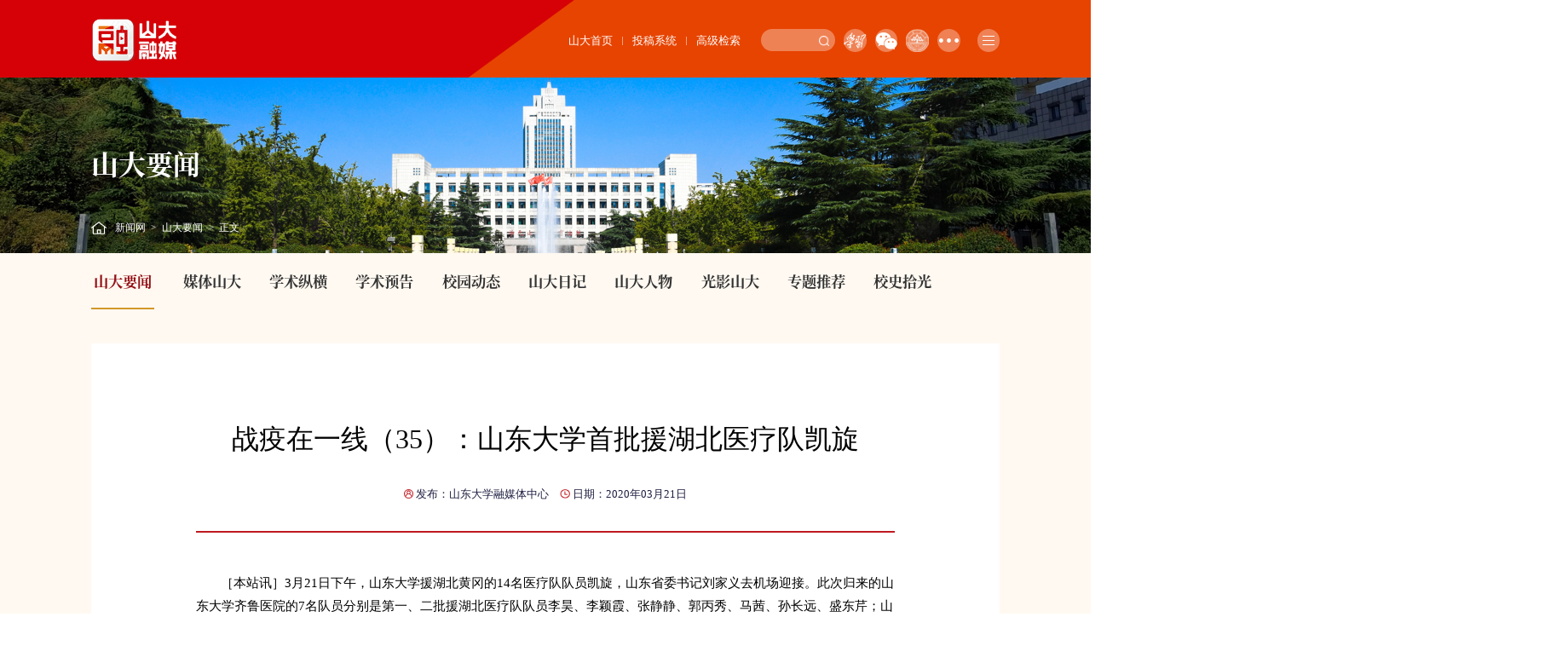

--- FILE ---
content_type: text/html
request_url: https://www.view.sdu.edu.cn/info/1003/132862.htm
body_size: 6080
content:
<!DOCTYPE html>
<html lang="zh-CN">

<head>
    <meta charset="UTF-8">
    <meta name="viewport" content="width=device-width, initial-scale=1.0, maximum-scale=1.0, user-scalable=0,minimal-ui:ios">
    <meta http-equiv="X-UA-Compatible" content="ie=edge">
    <title>战疫在一线（35）：山东大学首批援湖北医疗队凯旋-山东大学新闻网</title>
    <link rel="shortcut icon" href="../../xb2025/images/favicon.ico" />
    <link rel="stylesheet" href="../../xb2025/style/reset.css">
    <link rel="stylesheet" href="../../xb2025/style/public.css">
    <link rel="stylesheet" href="../../xb2025/style/ny2.css">
    <link rel="stylesheet" href="../../xb2025/style/ny_media2.css">
    <script src="../../xb2025/js/jquery.js"></script>
    <script src="../../xb2025/js/public.js"></script>


<!--Announced by Visual SiteBuilder 9-->
<link rel="stylesheet" type="text/css" href="../../_sitegray/_sitegray_d.css" />
<script language="javascript" src="../../_sitegray/_sitegray.js"></script>
<!-- CustomerNO:77656262657232307b7847565251544503060002 -->
<link rel="stylesheet" type="text/css" href="../../xb2025/content.vsb.css" />
<META Name="keywords" Content="山东大学新闻网,山大要闻" />
<script type="text/javascript" src="/system/resource/js/vsbscreen.min.js" id="_vsbscreen" devices="pc|pad"></script>
<script type="text/javascript" src="/system/resource/js/counter.js"></script>
<script type="text/javascript">_jsq_(1003,'/xb2025/content.jsp',132862,1251758245)</script>
</head>

<body>


    <!-- pc 顶部 导航 -->
    <div class="head pc hide">
        <div class="head-top w16">
            <div class="logo">
                    <!--#begineditable name="logo图片列表" action="webber.wbst.com.image.ColumnImage" layout="/system/_component/columnimage/tplimagelist.jsp" tpltype="1" contype="image" clone="" viewid="206788" contentviewid="" tagname="logo图片列表"-->    <script language="javascript" src="/system/resource/js/dynclicks.js"></script>    
        
              <a href="../../index.htm">
                            <img src="../../xb2025/images/rmlogo.png" class="logo1">
              </a>         
        
<!--#endeditable-->  
            </div>
            <div class="h-right">
                <!--#begineditable name="头部链接列表" action="webber.wbst.com.url.ColumnUrl" layout="/system/_component/columnurl/tpllinklist.jsp" tpltype="1" contype="url" clone="" viewid="206809" contentviewid="" tagname="头部链接列表"--><script language="javascript" src="/system/resource/js/openlink.js"></script><div class="h-link">
    <a href="https://www.sdu.edu.cn/" target="_blank" onclick="_addDynClicks(&#34;wburl&#34;, 1251758245, 43598)">山大首页</a><span>|</span>
    <a href="http://202.194.15.43:8080/system/contribute/login.jsp" target="_blank" onclick="_addDynClicks(&#34;wburl&#34;, 1251758245, 43599)">投稿系统</a><span>|</span>
    <a href="../../gjjs.htm" target="_blank" onclick="_addDynClicks(&#34;wburl&#34;, 1251758245, 43600)">高级检索</a>
</div>
<!--#endeditable-->
                <!--#begineditable name="全文检索" action="webber.wbst.com.SpaceStaticAction" layout="/system/_component/news/tplnewslucenesearch.jsp" tpltype="1" contype="" clone="" viewid="206810" contentviewid="" tagname="全文检索"--><script type="text/javascript">
    function _nl_ys_check(){
        
        var keyword = document.getElementById('showkeycode206810').value;
        if(keyword==null||keyword==""){
            alert("请输入你要检索的内容！");
            return false;
        }
        if(window.toFF==1)
        {
            document.getElementById("lucenenewssearchkeyword206810").value = Simplized(keyword );
        }else
        {
            document.getElementById("lucenenewssearchkeyword206810").value = keyword;            
        }
        var  base64 = new Base64();
        document.getElementById("lucenenewssearchkeyword206810").value = base64.encode(document.getElementById("lucenenewssearchkeyword206810").value);
        new VsbFormFunc().disableAutoEnable(document.getElementById("showkeycode206810"));
        return true;
    } 
</script>
<form action="../../xb2025/jsjg.jsp?wbtreeid=1003" method="post" id="au2a" name="au2a" onsubmit="return _nl_ys_check()" style="display: inline">
 <input type="hidden" id="lucenenewssearchkeyword206810" name="lucenenewssearchkeyword" value=""><input type="hidden" id="_lucenesearchtype206810" name="_lucenesearchtype" value="1"><input type="hidden" id="searchScope206810" name="searchScope" value="0">
 <div class="t-search">
 <div>
                        <input type="text" name="showkeycode" id="showkeycode206810">
                        <div class="search-btn">
                            <input type="submit" value="">
                        </div>
                    </div>
 </div>
</form><script language="javascript" src="/system/resource/js/base64.js"></script><script language="javascript" src="/system/resource/js/formfunc.js"></script>
<!--#endeditable--> 
                <div class="pubmedia"><!--#begineditable name="头部二维码图片列表" action="" layout="" tpltype="" contype="" clone="" viewid="206811" contentviewid="" tagname="头部二维码图片列表"-->    <div class="pubmedia">
    <ul>
                    <li>
                <a onclick="_addDynClicks(&#34;wbimage&#34;, 1251758245, 43780)">
                    <div class="icons"><img src="../../xb2025/images/pubmedia-icon1.png"></div>
                    <div class="ewm">
                        <img src="../../xb2025/images/qgh_ewm.png">
                    </div>
                </a>
            </li>
            <li>
                <a onclick="_addDynClicks(&#34;wbimage&#34;, 1251758245, 43781)">
                    <div class="icons"><img src="../../xb2025/images/pubmedia-icon2.png"></div>
                    <div class="ewm">
                        <img src="../../xb2025/images/wx_ewm.jpg">
                    </div>
                </a>
            </li>
            <li>
                <a onclick="_addDynClicks(&#34;wbimage&#34;, 1251758245, 43784)">
                    <div class="icons"><img src="../../xb2025/images/pubmedia-icon3.png"></div>
                    <div class="ewm">
                        <img src="../../xb2025/images/sdfb.jpg">
                    </div>
                </a>
            </li>
    </ul>
    <div class="pubmorem">
        <div class="icons"><img src="../../xb2025/images/pubmedia-icon4.png" alt=""></div>
        <div class="ewms">
            <dl>
                    <dd>
                        <div><img src="../../xb2025/images/qgh_ewm.png"></div>
                        <p>学习强国</p>
                    </dd>
                    <dd>
                        <div><img src="../../xb2025/images/wx_ewm.jpg"></div>
                        <p>微信</p>
                    </dd>
                    <dd>
                        <div><img src="../../xb2025/images/sdfb.jpg"></div>
                        <p>山大发布</p>
                    </dd>
                    <dd>
                        <div><img src="../../xb2025/images/dy_ewm.png"></div>
                        <p>抖音</p>
                    </dd>
                    <dd>
                        <div><img src="../../xb2025/images/sph.jpg"></div>
                        <p>视频号</p>
                    </dd>
                    <dd>
                        <div><img src="../../xb2025/images/wb_ewm.jpg"></div>
                        <p>微博</p>
                    </dd>
                    <dd>
                        <div><img src="../../xb2025/images/xhsewm.png"></div>
                        <p>小红书</p>
                    </dd>
                    <dd>
                        <div><img src="../../xb2025/images/ks.jpg"></div>
                        <p>快手</p>
                    </dd>
                    <dd>
                        <div><img src="../../xb2025/images/bilibili.jpg"></div>
                        <p>哔哩哔哩</p>
                    </dd>
                    <dd>
                        <div><img src="../../xb2025/images/sddxb.jpg"></div>
                        <p>山东大学报</p>
                    </dd>
            </dl>
        </div>
    </div>
</div>

<!--#endeditable--></div>
                <div class="g-navk">
                    <div class="g-nav">
                        <span></span>
                        <span></span>
                        <span></span>
                    </div>
                    <div class="gnavk-menu">
                        <!--#begineditable name="网站导航" action="webber.wbst.com.nav.MenuAction" layout="/system/_component/sitenav/tplvnav.jsp" tpltype="1" contype="" clone="" viewid="206808" contentviewid="" tagname="网站导航"--><ul>
                        <li>
                            <a href="../../sdyw.htm">山大要闻</a>
                            
                        </li>
                        <li>
                            <a href="https://www.media.sdu.edu.cn/" target="_blank">媒体山大</a>
                            
                        </li>
                        <li>
                            <a href="../../xszh.htm">学术纵横</a>
                            
                        </li>
                        <li>
                            <a href="../../xsyg.htm">学术预告</a>
                            
                        </li>
                        <li>
                            <a href="../../xydt.htm">校园动态</a>
                            
                        </li>
                        <li>
                            <a href="http://www.sdrj.sdu.edu.cn/" target="_blank">山大日记</a>
                            
                        </li>
                        <li>
                            <a href="../../sdrww.htm" target="_blank">山大人物</a>
                            
                        </li>
                        <li>
                            <a href="../../gysd/stz.htm">光影山大</a>
                            
                        </li>
                        <li>
                            <a href="../../zttj.htm">专题推荐</a>
                            
                        </li>
                        <li>
                            <a href="../../xssg/xsyy.htm">校史拾光</a>
                            
                        </li>

</ul>
<!--#endeditable-->
                    </div>
                </div>
            </div>
        </div>
        
         
    </div>
    <!-- 移动端导航 -->
    <div class="top wap">
        <div class="wap-menu">
            <img src="../../xb2025/images/menu.png" class="menu" alt="">
            <img src="../../xb2025/images/close.png" class="close-menu" alt="">
        </div>
    </div>
    <div class="wap m-head">
        <div class="m-logo"><!--#begineditable name="手机logo图片列表" action="webber.wbst.com.image.ColumnImage" layout="/system/_component/columnimage/tplimagelist.jsp" tpltype="1" contype="image" clone="" viewid="206815" contentviewid="" tagname="手机logo图片列表"-->    
           
             
                  
                        <a href="../../index.htm" onclick="_addDynClicks(&#34;wbimage&#34;, 1251758245, 43779)">
                            <img src="../../xb2025/images/rmlogo.png">
                        </a>  
                   
    
<!--#endeditable--></div>
        <div class="m-nav">
            <div class="m-tlink"><!--#begineditable name="手机头部链接列表" action="webber.wbst.com.url.ColumnUrl" layout="/system/_component/columnurl/tpllinklist.jsp" tpltype="1" contype="url" clone="" viewid="206814" contentviewid="" tagname="手机头部链接列表"--> 
     <a href="https://www.sdu.edu.cn/" onclick="_addDynClicks(&#34;wburl&#34;, 1251758245, 43598)">山大首页</a> 
     <a href="http://202.194.15.43:8080/system/contribute/login.jsp" onclick="_addDynClicks(&#34;wburl&#34;, 1251758245, 43599)">投稿系统</a> 
     <a href="../../gjjs.htm" onclick="_addDynClicks(&#34;wburl&#34;, 1251758245, 43600)">高级检索</a> 
<!--#endeditable--></div>
            <div class="m-search"><!--#begineditable name="手机全文检索" action="webber.wbst.com.SpaceStaticAction" layout="/system/_component/news/tplnewslucenesearch.jsp" tpltype="1" contype="" clone="" viewid="206813" contentviewid="" tagname="手机全文检索"--><script type="text/javascript">
    function _nl_ys_check1(){
        
        var keyword = document.getElementById('showkeycode206813').value;
        if(keyword==null||keyword==""){
            alert("请输入你要检索的内容！");
            return false;
        }
        if(window.toFF==1)
        {
            document.getElementById("lucenenewssearchkeyword206813").value = Simplized(keyword );
        }else
        {
            document.getElementById("lucenenewssearchkeyword206813").value = keyword;            
        }
        var  base64 = new Base64();
        document.getElementById("lucenenewssearchkeyword206813").value = base64.encode(document.getElementById("lucenenewssearchkeyword206813").value);
        new VsbFormFunc().disableAutoEnable(document.getElementById("showkeycode206813"));
        return true;
    } 
</script>
<form action="../../xb2025/jsjg.jsp?wbtreeid=1003" method="post" id="au7a" name="au7a" onsubmit="return _nl_ys_check1()" style="display: inline">
 <input type="hidden" id="lucenenewssearchkeyword206813" name="lucenenewssearchkeyword" value=""><input type="hidden" id="_lucenesearchtype206813" name="_lucenesearchtype" value="1"><input type="hidden" id="searchScope206813" name="searchScope" value="0">
 
 <input type="text" placeholder="请输入内容" name="showkeycode" id="showkeycode206813">
                <input type="image" src="../../xb2025/images/search2.png">
 
 
</form>
<!--#endeditable--></div>
            <ul class=""><!--#begineditable name="手机网站导航" action="webber.wbst.com.nav.MenuAction" layout="/system/_component/sitenav/tplvnav.jsp" tpltype="1" contype="" clone="" viewid="206812" contentviewid="" tagname="手机网站导航"-->                <li>
                    <a href="../../sdyw.htm">山大要闻</a>
                     
                </li>
                <li>
                    <a href="https://www.media.sdu.edu.cn/" target="_blank">媒体山大</a>
                     
                </li>
                <li>
                    <a href="../../xszh.htm">学术纵横</a>
                     
                </li>
                <li>
                    <a href="../../xsyg.htm">学术预告</a>
                     
                </li>
                <li>
                    <a href="../../xydt.htm">校园动态</a>
                     
                </li>
                <li>
                    <a href="http://www.sdrj.sdu.edu.cn/" target="_blank">山大日记</a>
                     
                </li>
                <li>
                    <a href="../../sdrww.htm" target="_blank">山大人物</a>
                     
                </li>
                <li>
                    <a href="../../gysd/stz.htm">光影山大</a>
                    <span></span>
                    <ul>
                    <li><a href="../../gysd/stz.htm">图志</a></li>
                    <li><a href="../../gysd/spx.htm">视频</a></li>
                    </ul>
                     
                </li>
                <li>
                    <a href="../../zttj.htm">专题推荐</a>
                     
                </li>
                <li>
                    <a href="../../xssg/xsyy.htm">校史拾光</a>
                    <span></span>
                    <ul>
                    <li><a href="../../xssg/xsyy.htm">校史一页</a></li>
                    <li><a href="../../xssg/xssdjt.htm" target="_blank">校史上的今天</a></li>
                    <li><a href="../../xssg/sdzy.htm">山大之源</a></li>
                    </ul>
                     
                </li>
<!--#endeditable--></ul>
        </div>
    </div>

    <div class="banner">
        <div><!--#begineditable name="装饰图片" action="webber.wbst.com.column.ColumnMarkActionImgDiv" layout="/system/_component/column/tplcolumnimage.jsp" tpltype="1" contype="" clone="" viewid="206822" contentviewid="" tagname="装饰图片"--><a><img src="../../xb2025/images/ny-banner.jpg" /></a><!--#endeditable--></div>

        <div class="position w16">
            <h2 class=""><!--#begineditable name="一级栏目名称" action="webber.wbst.com.nav.MenuAction" layout="/system/_component/sitenav/tplshowcolumnname.jsp" tpltype="1" contype="" clone="" viewid="206818" contentviewid="" tagname="一级栏目名称"-->山大要闻<!--#endeditable--></h2>
            <div><!--#begineditable name="当前位置" action="webber.wbst.com.util.SitelinkAction" layout="/system/_component/sitenav/tplcurposition.jsp" tpltype="1" contype="" clone="" viewid="206820" contentviewid="" tagname="当前位置"--><svg xmlns="http://www.w3.org/2000/svg" xmlns:xlink="http://www.w3.org/1999/xlink" fill="none" version="1.1" width="18" height="15" viewbox="0 0 18 15">
                    <g>
                        <path d="M3.04684,6.05366L3.04684,13.8218L6.80709,13.8218L6.80709,9.57839C6.80709,9.42759,6.93058,9.30545,7.08257,9.30545L11.2814,9.30545C11.4338,9.30545,11.5569,9.42759,11.5569,9.57839L11.5569,13.8218L14.9213,13.8218L14.9213,9.92517L14.9213,6.02853L8.9999,1.39316L3.04683,6.05327L3.04684,6.05366ZM1.85939,6.98325L0.885682,7.74514C0.714058,7.87933,0.465307,7.85015,0.329956,7.67995L0.0849461,7.37166C-0.0502991,7.20137,-0.0208882,6.95456,0.150652,6.82027L8.7545,0.0845931C8.89836,-0.0281979,9.10145,-0.0281979,9.24531,0.0845931L17.8492,6.81987C18.021,6.9542,18.0504,7.20131,17.9149,7.37166L17.6695,7.67995C17.5341,7.85015,17.2854,7.87933,17.1137,7.74514L16.1088,6.95851L16.1088,14.1376C16.1088,14.6139,15.7196,15,15.2395,15L2.7286,15C2.24855,15,1.85939,14.6139,1.85939,14.1376L1.85939,6.98325ZM7.99453,13.6255L10.3694,13.6255L10.3694,10.4836L7.99453,10.4836L7.99453,13.6255Z" fill="#FFFFFF" fill-opacity="1" style="mix-blend-mode:passthrough" />
                    </g>
                </svg>
                    
                <a href="../../index.htm">新闻网</a>
              <span>></span>
            
                <a href="../../sdyw.htm">山大要闻</a>
              <span>></span>
            
                <a>正文</a>
            
<!--#endeditable--></div>
        </div>
    </div>
    <div class="contsub_colm">
        <div class="w16"><!--#begineditable name="二级网站导航" action="webber.wbst.com.nav.MenuAction" layout="/system/_component/sitenav/tplvnav.jsp" tpltype="1" contype="" clone="" viewid="206819" contentviewid="" tagname="二级网站导航"--><div class="pcnav">
    <ul>
                    <li class="active"><a href="../../sdyw.htm">山大要闻</a></li>
            <li><a href="https://www.media.sdu.edu.cn/" target="_blank">媒体山大</a></li>
            <li><a href="../../xszh.htm">学术纵横</a></li>
            <li><a href="../../xsyg.htm">学术预告</a></li>
            <li><a href="../../xydt.htm">校园动态</a></li>
            <li><a href="http://www.sdrj.sdu.edu.cn/" target="_blank">山大日记</a></li>
            <li><a href="../../sdrww.htm" target="_blank">山大人物</a></li>
            <li><a href="../../gysd/stz.htm">光影山大</a></li>
            <li><a href="../../zttj.htm">专题推荐</a></li>
            <li><a href="../../xssg/xsyy.htm">校史拾光</a></li>
    </ul>
</div>

<!--#endeditable--></div>
    </div>

    <div class="nymain bgcolor2">
        <div class="w16">
            <div class="channl-menu leftNav wap">
                <h2><!--#begineditable name="栏目名称" action="webber.wbst.com.nav.MenuAction" layout="/system/_component/sitenav/tplshowcolumnname.jsp" tpltype="1" contype="" clone="" viewid="206824" contentviewid="" tagname="栏目名称"--><b>山大要闻</b><span></span><!--#endeditable--></h2>
                <ul><!--#begineditable name="手机二级网站导航" action="webber.wbst.com.nav.MenuAction" layout="/system/_component/sitenav/tplvnav.jsp" tpltype="1" contype="" clone="" viewid="206823" contentviewid="" tagname="手机二级网站导航"--><!--#endeditable--></ul>
            </div>
            <div class="ny-right fff"><!--#begineditable name="文章内容222" action="" layout="" tpltype="" contype="" clone="" viewid="206839" contentviewid="" tagname="文章内容222"-->

<script language="javascript" src="../../_dwr/interface/NewsvoteDWR.js"></script><script language="javascript" src="../../_dwr/engine.js"></script><script language="javascript" src="/system/resource/js/news/newscontent.js"></script><script type="text/javascript">NewsvoteDWR.getNewsLinkUrl(132862,'1251758245','vsb',newsSkip);function newsSkip(data){if(data != ""){window.location.href = data;}}</script><script language="javascript" src="/system/resource/js/ajax.js"></script><form name="_newscontent_fromname">
<div class="art-main">
                    <div class="art-tit">
                        <p style="text-align:center; font-size: .3rem; margin-bottom: 0.1rem;"></p>
                        <h3>战疫在一线（35）：山东大学首批援湖北医疗队凯旋</h3>
                        <p style="text-align:center;  font-size: .3rem; margin:10px auto"></p>
                        <div class="con-tit">
                            <p>
                                <span class="source"><img src="../../xb2025/images/art-icon1.png" alt="">发布：山东大学融媒体中心</span>
                                <span class="date"><img src="../../xb2025/images/art-icon2.png" alt="">日期：2020年03月21日</span>
                            </p>
                        </div>

                    </div>
                    <div class="art-body d">
  
  
  
       
    
    
    
    <div id="vsb_content" style="width:100%;"><p class="vsbcontent_start">［本站讯］3月21日下午，山东大学援湖北黄冈的14名医疗队队员凯旋，山东省委书记刘家义去机场迎接。此次归来的山东大学齐鲁医院的7名队员分别是第一、二批援湖北医疗队队员李昊、李颖霞、张静静、郭丙秀、马茜、孙长远、盛东芹；山东大学第二医院的7名队员分别是第一、二批援湖北医疗队队员王永彬、张鲁、许丽、李玉珍、郝学喜、宋淳、李冬梅。</p>
<p>他们是分别在大年初一和大年初四出发去湖北的英雄。他们在万家团聚的春节，舍小家、为大家，毅然奔赴抗疫一线，在一线基础建设还尚未健全、防疫物资并不完备的情况下，克服种种困难，借助自身所学，及时救治危重患者。在他们的精心护理下，许多危重患者转出重症病房，有的已经康复出院。在病房中的点点滴滴，让他们与患者结下了深厚友谊，患者称他们为救命恩人。</p>
<p>在他们离开湖北之时，黄冈十里长街，市民夹道相送。送别仪式上，道别声、欢呼声、锣鼓声此起彼伏，鞠躬、拥抱，挥手、泪目，医疗队员们含着泪水与大家依依惜别，一声声“谢谢你们，为我们拼过命”，喊出了湖北人民的感谢。朝着车队远去的方向，有一位黄冈阿姨一直站在路旁不停地鞠躬说道：“谢谢!谢谢……你们救过我的命!”</p>
<p class="vsbcontent_end">当他们返回家乡，机场用“水门礼”迎接队员们凯旋。阔别50多天的队员们怀着胜利的喜悦之情，走下飞机。</p></div><div id="div_vote_id"></div>
<br style="clear:both">
<p style="text-align: left;">
【供稿单位：宣传部&nbsp;&nbsp;&nbsp;&nbsp; 作者：王莉莉&nbsp;&nbsp;&nbsp;&nbsp;责任编辑：万广远】
</p>

 </div>



    

<div class="art-golist">
                        <a href="../../sdyw.htm"> <img src="../../xb2025/images/golist.png" alt=""></a>
                    </div>


   </div>
</form><!--#endeditable--></div>

            <div class="clear"></div>
        </div>
    </div>

        <div class="footer">
            <div class="w16">
                <div class="foot-c">
                    <div class="foot-l">
                        <div class="foot-logo"><!--#begineditable name="底部logo图片列表" action="webber.wbst.com.image.ColumnImage" layout="/system/_component/columnimage/tplimagelist.jsp" tpltype="1" contype="image" clone="" viewid="206804" contentviewid="" tagname="底部logo图片列表"-->    
           
               
                        <a href="../../index.htm" onclick="_addDynClicks(&#34;wbimage&#34;, 1251758245, 43779)">
                            <img src="../../xb2025/images/rmlogo.png">
                        </a>  
                  
        
<!--#endeditable--></div>
                        <div class="foot-linfo"><!--#begineditable name="地址文本框" action="webber.wbst.com.anno.ColumnAnno" layout="/system/_component/columncopyright/tplcopyright.jsp" tpltype="1" contype="anno" clone="" viewid="206805" contentviewid="" tagname="地址文本框"--><script language="javascript" src="/system/resource/js/news/mp4video.js"></script>
<ol class=" list-paddingleft-2"> 
 <li><p>山东大学党委宣传部（融媒体中心）主办</p></li> 
 <li><p>地址：山东省济南市山大南路27号 邮编：250100</p></li> 
 <li><p>联系邮箱：xwzx@sdu.edu.cn</p></li> 
</ol><!--#endeditable--></div>
                    </div>
                    <div class="foot-r"><!--#begineditable name="二维码图片列表" action="webber.wbst.com.image.ColumnImage" layout="/system/_component/columnimage/tplimagelist.jsp" tpltype="1" contype="image" clone="" viewid="206806" contentviewid="" tagname="二维码图片列表"-->    <div class="pubmedia">
    <ul>
                    <li>
                <a onclick="_addDynClicks(&#34;wbimage&#34;, 1251758245, 43780)">
                    <div class="icons"><img src="../../xb2025/images/pubmedia-icon1.png"></div>
                    <div class="ewm">
                        <img src="../../xb2025/images/qgh_ewm.png">
                    </div>
                </a>
            </li>
            <li>
                <a onclick="_addDynClicks(&#34;wbimage&#34;, 1251758245, 43781)">
                    <div class="icons"><img src="../../xb2025/images/pubmedia-icon2.png"></div>
                    <div class="ewm">
                        <img src="../../xb2025/images/wx_ewm.jpg">
                    </div>
                </a>
            </li>
            <li>
                <a onclick="_addDynClicks(&#34;wbimage&#34;, 1251758245, 43784)">
                    <div class="icons"><img src="../../xb2025/images/pubmedia-icon3.png"></div>
                    <div class="ewm">
                        <img src="../../xb2025/images/sdfb.jpg">
                    </div>
                </a>
            </li>
    </ul>
    <div class="pubmorem">
        <div class="icons"><img src="../../xb2025/images/pubmedia-icon4.png" alt=""></div>
        <div class="ewms">
            <dl>
                    <dd>
                        <div><img src="../../xb2025/images/qgh_ewm.png"></div>
                        <p>学习强国</p>
                    </dd>
                    <dd>
                        <div><img src="../../xb2025/images/wx_ewm.jpg"></div>
                        <p>微信</p>
                    </dd>
                    <dd>
                        <div><img src="../../xb2025/images/sdfb.jpg"></div>
                        <p>山大发布</p>
                    </dd>
                    <dd>
                        <div><img src="../../xb2025/images/dy_ewm.png"></div>
                        <p>抖音</p>
                    </dd>
                    <dd>
                        <div><img src="../../xb2025/images/sph.jpg"></div>
                        <p>视频号</p>
                    </dd>
                    <dd>
                        <div><img src="../../xb2025/images/wb_ewm.jpg"></div>
                        <p>微博</p>
                    </dd>
                    <dd>
                        <div><img src="../../xb2025/images/xhsewm.png"></div>
                        <p>小红书</p>
                    </dd>
                    <dd>
                        <div><img src="../../xb2025/images/ks.jpg"></div>
                        <p>快手</p>
                    </dd>
                    <dd>
                        <div><img src="../../xb2025/images/bilibili.jpg"></div>
                        <p>哔哩哔哩</p>
                    </dd>
                    <dd>
                        <div><img src="../../xb2025/images/sddxb.jpg"></div>
                        <p>山东大学报</p>
                    </dd>
            </dl>
        </div>
    </div>
</div>

<!--#endeditable--></div>
                </div>
            </div>
            <div class="bq"><!--#begineditable name="版权文本框" action="webber.wbst.com.anno.ColumnAnno" layout="/system/_component/columncopyright/tplcopyright.jsp" tpltype="1" contype="anno" clone="" viewid="206807" contentviewid="" tagname="版权文本框"-->
<p>版权所有 © 山东大学 建设维护：党委宣传部</p><!--#endeditable--></div>
        </div>
</body>

</html>


--- FILE ---
content_type: text/css
request_url: https://www.view.sdu.edu.cn/xb2025/style/public.css
body_size: 4403
content:
@charset "utf-8";

@font-face {
    font-family: SourceHanSerifCN-Bold;
    src: url(../fonts/SOURCEHANSERIFCN-BOLD.OTF);
    font-weight: normal;
    font-style: normal;
}

@font-face {
    font-family: CanelaWeb-Regular;
    src: url(../fonts/CANELA-REGULAR-REDUCED.WOFF.TTF);
    font-weight: normal;
    font-style: normal;
}


body.overhide {
    height: 100%;
    overflow: hidden;
}

@keyframes ani_up {
    0% {
        transform: translateY(0);
        opacity: 0
    }

    20% {
        transform: translateY(-.02rem);
        opacity: 1
    }

    80% {
        transform: translateY(-.1rem);
        opacity: 1
    }

    100%,
    90% {
        transform: translateY(-.1rem);
        opacity: 0
    }
}

@keyframes ani_down {
    0% {
        transform: translateY(0);
        opacity: 0
    }

    20% {
        transform: translateY(.02rem);
        opacity: 1
    }

    80% {
        transform: translateY(.1rem);
        opacity: 1
    }

    100%,
    90% {
        transform: translateY(.1rem);
        opacity: 0
    }
}

@keyframes ani_turn2 {
    0% {
        transform: translateX(-50%) translateY(-50%) rotate(0)
    }

    100% {
        transform: translateX(-50%) translateY(-50%) rotate(-360deg)
    }
}

@keyframes ani_turn {
    0% {
        transform: translateX(-50%) translateY(-50%) rotate(0)
    }

    100% {
        transform: translateX(-50%) translateY(-50%) rotate(360deg)
    }
}

/* 定位搜索框 */

.b-top {
    line-height: 0.4rem;
    position: fixed;
    left: 0;
    top: 0;
    width: 100%;
    height: 100%;
    z-index: 999999;
    display: none;
}

.head {
    /* position: fixed; */
    left: 0;
    right: 0;
    top: 0;
    z-index: 999;
    transition: all 0.6s;
    background: url(../images/head-bj2.png) no-repeat;
    background-position: center center;
    background-size: cover;
}

.head.hide {
    transform: translateY(-100%);
}

/* head-nav */
.head .head-top::after {
    content: '';
    position: absolute;
    left: 0;
    right: 0;
    top: 0;
    width: 100%;
    height: 0;
    background: rgba(0, 0, 0, .6);
    z-index: -1;
    transition: all 0.3s;
    box-shadow: 0 0 0.1rem rgba(0, 0, 0, .2);
    background: linear-gradient(to bottom, #004CB0 4%, #0091D3 95%);
}


.head.on .head-top {
    padding-top: .25rem;
}

.head.on::before {
    transform: translateY(-100%);
}

.head.on::after {
    transform: translateY(0);
}

.b-top-l {
    float: left;
    font-size: 0.14rem;
    color: #fff;
    color: rgba(229, 229, 229, 0.8);
}


.head-top {
    position: relative;
    display: flex;
    justify-content: space-between;
    align-items: center;
    padding-top: 0.32rem;
    padding-bottom: .26rem;
    z-index: 3;
    transition: all .5s;
}




.logo {
    float: left;
    overflow: hidden;
}

.logo a {
    position: relative;
    transition: all 0.5s;
    top: 0;
}

.logo a {
    display: block;
}

.logo a img {
    vertical-align: middle;
    height: .79rem;
}

.h-right {
    /* float: right; */
    flex: 1;
    min-width: 0;
    display: flex;
    justify-content: flex-end;
}

.h-link {
    text-align: right;
    font-size: 0;
    display: flex;
    justify-content: flex-end;
    align-items: center;
    transition: all .6s;
}

.h-link a {
    font-size: .2rem;
    line-height: .26rem;
    color: #fff;
    cursor: pointer;
    display: flex;
    align-items: center;
    padding: 0 .05rem;
    border: solid 0.01rem transparent;
    border-radius: 0.05rem;
    transition: all .6s;
}

.h-link span {
    background: rgba(255, 255, 255, .5);
    margin: 0 .1rem;
    height: .15rem;
    width: 1px;
}

.h-link a.search-switch {
    border: none;
}

.h-link a.search-switch img {
    height: .18rem;
    max-height: .18rem;
}

.h-link a img {
    max-height: .17rem;
    margin-right: 0.07rem;
}

.h-link a.search-switch:hover {
    border: none;
    background: none;
}


.h-link a:hover {
    border: solid 0.01rem rgba(255, 255, 255, 0.59);
    background: rgba(255, 255, 255, 0.1);
}


.t-search {
    display: block;
    /* width: 3rem; */
    display: flex;
    justify-content: flex-end;
    transition: all 0.5s;
    margin: 0 .15rem 0 .3rem;
}

.t-search>div {
    width: 1.3rem;
    position: relative;
    padding-right: 0.5rem;
    background: rgba(255, 255, 255, .33);
    border-radius: 0.2rem;
}

.t-search>div input[type="text"] {
    display: block;
    width: 100%;
    padding: 0 0 0 .1rem;
    font-size: 0.16rem;
    height: .38rem;
    box-sizing: border-box;
    color: #fff;
    background: no-repeat;
    line-height: .38rem;
}

.search-btn {
    position: absolute;
    right: 0;
    top: 0;
    bottom: 0;
    display: flex;
    justify-content: center;
    align-items: center;
    width: .4rem;
}

.search-btn:before {}

.search-btn input {
    display: block;
    width: 100%;
    background: url(../images/search2.png) no-repeat;
    background-position: center center;
    background-size: .18rem auto;
    height: 100%;
    cursor: pointer;
}


.nav {
    text-align: right;
    margin-top: .1rem;
    transition: all .5s;
}

.nav>ul {
    font-size: 0;
    /* float: left; */
    display: flex;
    align-items: center;
    justify-content: flex-end;
}

.nav>ul>li {
    display: inline-block;
    text-align: center;
    position: relative;
    margin-left: .45rem;
}



.nav>ul>li>a {
    display: flex;
    align-items: center;
    line-height: .44rem;
    color: #fff;
    text-align: center;
    position: relative;
    transition: all 0.6s;
    font-size: .2rem;
    color: #fff;
    position: relative;
    font-weight: 600;
    z-index: 2;
}

.nav>ul>li:hover>a {
    transform: translateY(.05rem);
}

.nav>ul>li.active::before {
    content: "";
    position: absolute;
    left: 0;
    top: 0;
    width: 100%;
    height: 100%;
    background-position: left top;
    transition: all 0.5s;
}

.nav>ul>li.active::after {
    content: "";
    position: absolute;
    left: 0;
    top: 0;
    width: 100%;
    height: 100%;
    background-position: right bottom;
    transition: all 0.5s;
}

.nav>ul>li.active:hover::before {
    opacity: 0;
}

.nav>ul>li.active:hover::after {
    opacity: 0;
}

.ejnav {
    position: absolute;
    top: 150%;
    left: 50%;
    transform: translateX(-50%);
    background: #fff;
    background-position: right bottom;
    z-index: 9999;
    overflow: hidden;
    line-height: normal;
    box-shadow: 0 0.1rem 0.1rem rgba(0, 0, 0, .2);
    min-width: 2.3rem;
    opacity: 0;
    display: none;
    padding: .15rem .2rem .22rem .2rem;
    align-items: center;
    border-top: .04rem solid #1991df;
    margin-top: .1rem;
}

.ejnav>.pics {
    width: 3rem;
    display: none;
}

.ejnav>.pics img {
    display: block;
    width: 100%;
}

.ejnav>ul {
    flex: 1;
    min-width: 0;
    overflow: hidden;
}

.ejnav>ul>li {
    border-top: 0.01rem solid #c6cee5;
}

.ejnav>ul>li:nth-child(1) {
    border-top: none;
}

.ejnav>ul>li a {
    display: block;
    transition: .3s;
    white-space: nowrap;
    text-align: center;
    font-size: .18rem;
    line-height: .6rem;
    background-position: left center;
    color: #333333;
}

.ejnav>ul>li a:hover {
    color: #00598b;
}


.g-navk {}

.g-nav {
    position: relative;
    display: flex;
    flex-direction: column;
    justify-content: center;
    align-items: center;
    cursor: pointer;
    transition: all 0.5s;
    margin-left: .3rem;
    overflow: hidden;
    width: 0.4rem;
    height: 0.4rem;
    background-color: rgba(255, 255, 255, .33);
    border-radius: 50%;
    cursor: pointer;
}

.g-nav::before {}

.g-nav span {
    width: .2rem;
    height: 1px;
    background: #fff;
    margin-top: 0.06rem;
    transition: all 0.3s;
    position: relative;
    z-index: 2;
}

.g-nav span:nth-child(1) {
    margin-top: 0;
}

.g-nav span:nth-child(2) {}

.g-nav span:nth-child(3) {}

.g-nav.on span:nth-child(1) {
    transform-origin: 0 top;
    transform: translateX(.05rem) rotateZ(47deg);
}

.g-nav.on span:nth-child(2) {
    width: 0;
}

.g-nav.on span:nth-child(3) {
    margin-right: 0;
    transform-origin: 0 bottom;
    transform: translateX(.05rem) rotateZ(-47deg);
    margin-top: 0.055rem;
}

.top-yc {
    position: fixed;
    left: 0;
    top: .04rem;
    right: 0;
    height: 100%;
    background: url(../images/top-yc-bj.jpg) no-repeat;
    background-size: cover;
    z-index: 2;
    transform: translateY(-110%);
    transition: all 0.6s;
    opacity: 0;
    overflow: hidden;
}

.top-yc.show {
    transform: translateY(0);
    opacity: 1;
}

.top-yc.show2 .tnav>ul>li {
    transform: translateX(0);
    opacity: 1;
}

.top-yc.show2 .tnav>ul>li:nth-child(1) {
    transition-delay: .6s;
}

.top-yc.show2 .tnav>ul>li:nth-child(2) {
    transition-delay: .7s;
}

.top-yc.show2 .tnav>ul>li:nth-child(3) {
    transition-delay: .8s;
}

.top-yc.show2 .tnav>ul>li:nth-child(4) {
    transition-delay: .9s;
}

.top-yc.show2 .tnav>ul>li:nth-child(5) {
    transition-delay: 1s;
}

.top-yc.show2 .tnav>ul>li:nth-child(6) {
    transition-delay: 1.1s;
}

.top-yc.show2 .tnav>ul>li:nth-child(7) {
    transition-delay: 1.2s;
}

.top-yc.show2 .tnav>ul>li:nth-child(8) {
    transition-delay: 1.3s;
}

.top-yc.show2 .tnav>ul>li:nth-child(9) {
    transition-delay: 1.4s;
}

.top-yc.show2 .tnav>ul>li:nth-child(10) {
    transition-delay: 1.5s;
}

.top-yc.show2 .tnav>ul>li:nth-child(11) {
    transition-delay: 1.6s;
}

.top-yc.show2 .tnav>ul>li:nth-child(12) {
    transition-delay: 1.7s;
}

.top-yc.show2 .tnav>ul>li:nth-child(13) {
    transition-delay: 1.8s;
}

.top-yc.show2 .tnav>ul>li:nth-child(14) {
    transition-delay: 1.9s;
}

.top-yc::before {
    content: "";
    position: absolute;
    left: 0;
    top: 0;
    right: 0;
    bottom: 0;
    background: rgba(0, 0, 0, .6);
    backdrop-filter: blur(10px);
    opacity: 0;
    transition: all 1.5s;
}

.top-yc.show2::before {
    opacity: 1;
}

.top-yc.show1::before {
    opacity: 1;
}

.top-yc-main {
    /* padding: 1rem 0 0 0; */
    display: flex;
    flex-direction: column;
    justify-content: space-between;
    align-items: flex-start;
    position: relative;
    z-index: 2;
    top: 1.3rem;
    bottom: 5vh;
}

.tnav {
    width: 100%;
    /* flex: 1; */
    /* min-width: 0; */
    overflow: hidden;
}

.tnav>ul {
    display: flex;
    flex-wrap: wrap;
    justify-content: space-between;
    align-items: flex-start;
    height: 100%;
    overflow-y: auto;
    overflow-x: hidden;
}

.tnav>ul>li {
    text-align: left;
    display: flex;
    flex-wrap: wrap;
    justify-content: flex-start;
    transform: translateX(.5rem);
    opacity: 0;
    transition: all 1s;
    width: 14.285%;
    margin-top: .35rem;
}

.tnav>ul>li>a {
    color: #fff;
    font-size: 0.2rem;
    font-weight: 600;
    line-height: .4rem;
    letter-spacing: 0.01rem;
    position: relative;
    display: block;
}

.tnav>ul>li>a::after {
    content: "";
    position: absolute;
    left: 0;
    width: 0;
    transition: all .6s;
    height: 1px;
    bottom: 0;
    background: #fff;
}

.tnav>ul>li:hover>a::after {
    content: "";
    width: 100%;
}

.tnav>ul>li>div {
    padding-top: 0.15rem;
    width: 100%;
}

.tnav>ul>li>div>ul>li {
    text-align: center;
    display: flex;
    flex-wrap: wrap;
    /* justify-content: center; */
}

.tnav>ul>li>div>ul>li>a {
    display: block;
    line-height: 0.36rem;
    font-size: 0.16rem;
    color: #fff;
    position: relative;
}

.tnav>ul>li>div>ul>li>a::after {
    content: "";
    position: absolute;
    left: 0;
    width: 0;
    transition: all .6s;
    height: 1px;
    bottom: 0;
    background: #fff;
}

.tnav>ul>li>div>ul>li:hover>a::after {
    width: 100%;
}

.tnav>ul>li>div>ul>li dl {
    width: 100%;
}

.tnav>ul>li>div>ul>li dl dd {
    display: flex;
    justify-content: center;
}

.tnav>ul>li>div>ul>li dl dd a {
    display: block;
    text-align: center;
    font-size: 0.12rem;
    font-weight: normal;
    line-height: 0.36rem;
    color: #c2c2c2;
}

.tnav>ul>li>div>ul>li dl dd a:hover {
    color: #fff;
}




.top-yc.show2 .allnav {
    z-index: 9;
    opacity: 1;
}

body.overhide .head-top {
    padding-top: .35rem;
}

body.overhide .nav {
    opacity: 0;
    pointer-events: none;
}

body.overhide .h-link {
    /* margin-top: .15rem; */
}



.top {
    max-width: 19.2rem;
    margin: 0 auto;
    position: fixed;
    right: 0.1rem;
    top: 0.18rem;
    width: 0.25rem;
    height: 0.25rem;
    z-index: 9999;
}

.top>img {
    display: block;
    width: 100%;
}

.wap-menu {
    position: absolute;
    top: 0;
    right: 0;
    z-index: 99999;
    font-size: 0;
}

.wap-menu img {
    height: 0.25rem;
}

.close-menu {
    display: none;
    position: absolute;
    right: 0;
    top: 0;
}

/* icon摇晃 */
@keyframes jello {

    from,
    11.1%,
    to {
        -webkit-transform: none;
        -moz-transform: none;
        transform: none
    }

    22.2% {
        -webkit-transform: skewX(-12.5deg) skewY(-12.5deg);
        -moz-transform: skewX(-12.5deg) skewY(-12.5deg);
        transform: skewX(-12.5deg) skewY(-12.5deg)
    }

    33.3% {
        -webkit-transform: skewX(6.25deg) skewY(6.25deg);
        -moz-transform: skewX(6.25deg) skewY(6.25deg);
        transform: skewX(6.25deg) skewY(6.25deg)
    }

    44.4% {
        -webkit-transform: skewX(-3.125deg) skewY(-3.125deg);
        -moz-transform: skewX(-3.125deg) skewY(-3.125deg);
        transform: skewX(-3.125deg) skewY(-3.125deg)
    }

    55.5% {
        -webkit-transform: skewX(1.5625deg) skewY(1.5625deg);
        -moz-transform: skewX(1.5625deg) skewY(1.5625deg);
        transform: skewX(1.5625deg) skewY(1.5625deg)
    }

    66.6% {
        -webkit-transform: skewX(-.78125deg) skewY(-.78125deg);
        -moz-transform: skewX(-.78125deg) skewY(-.78125deg);
        transform: skewX(-.78125deg) skewY(-.78125deg)
    }

    77.7% {
        -webkit-transform: skewX(0.390625deg) skewY(0.390625deg);
        -moz-transform: skewX(0.390625deg) skewY(0.390625deg);
        transform: skewX(0.390625deg) skewY(0.390625deg)
    }

    88.8% {
        -webkit-transform: skewX(-.1953125deg) skewY(-.1953125deg);
        -moz-transform: skewX(-.1953125deg) skewY(-.1953125deg);
        transform: skewX(-.1953125deg) skewY(-.1953125deg)
    }

}


/* nav */

.next-back img {
    display: block;
    width: auto !important;
    height: auto !important;
}

.h-right {
    position: relative;
}

/* foot */
.footer {
    position: relative;
    background: url(../images/foot-bg.jpg) no-repeat;
    background-position: center top;
    background-size: cover;
    z-index: 9;
    padding-top: 1rem;
}

.foot-c {
    display: flex;
    padding-bottom: .9rem;
    justify-content: space-between;
    align-items: flex-start;
}

.foot-l {
    display: flex;
    align-items: center;
}

.foot-logo a {
    display: block;
    margin-right: .3rem;
}

.foot-logo a img {
    display: block;
    max-width: 100%;
    height: 1.03rem;
}

.foot-linfo {
    position: relative;
    padding-left: .3rem;
    display: flex;
    align-items: center;
}

.foot-linfo::before {
/*    content: "";
    position: absolute;
    left: 0;
    top: 50%;
    transform: translateY(-50%);
    width: 1px;
    height: 0.84rem;
    border: solid 0.01rem #ffffff;
    opacity: 0.5;
*/
}


.foot-linfo ol {}

.foot-linfo ol li {}

.foot-linfo ol li p {
    font-size: 0.16rem;
    font-weight: normal;
    font-stretch: normal;
    line-height: 0.34rem;
    color: #ffffff;
    opacity: 0.8;
}

.foot-r {}

.pubmedia {
    display: flex;
}

.pubmedia ul {
    display: flex;
}

.pubmedia ul li {
    margin-right: .15rem;
}

.pubmedia ul li a {
    display: block;
    position: relative;
}

.pubmedia ul li a .icons {
    display: flex;
    justify-content: center;
    align-items: center;
    width: 0.4rem;
    height: 0.4rem;
    background-color: rgba(255, 255, 255, .33);
    border-radius: 50%;
}

.pubmedia ul li a .icons img {
    max-width: 100%;
    max-height: 100%;
}

.pubmedia ul li a .ewm {
    position: absolute;
    left: 50%;
    transform: translateX(-50%);
    top: 130%;
    margin-bottom: 0.1rem;
    border-radius: 0.05rem;
    padding: 0.05rem;
    background: #fff;
    opacity: 0;
    transition: all 1s;
    visibility: hidden;
    width: 1.2rem;
    margin-top: .1rem;
    box-shadow: 0 0 .1rem rgba(0, 0, 0, .1);
}

.pubmedia ul li a .ewm::after {
    content: "";
    position: absolute;
    left: 50%;
    transform: translateX(-50%);
    bottom: 100%;
    border-width: 0 0.08rem 0.08rem 0.08rem;
    border-style: solid;
    border-color: transparent transparent #fff transparent;
}

.pubmedia ul li a .ewm img {
    display: block;
    width: 100%;
}

.pubmedia ul li:hover a .ewm {
    opacity: 1;
    top: 100%;
    visibility: visible;
}

.pubmorem {
    position: relative;
}

.pubmorem .icons {
    display: flex;
    justify-content: center;
    align-items: center;
    width: 0.4rem;
    height: 0.4rem;
    background-color: rgba(255, 255, 255, .33);
    border-radius: 50%;
    cursor: pointer;
}

.pubmorem .icons img {
    max-width: 100%;
    max-height: 100%;
}

.pubmorem .ewms {
    position: absolute;
    right: 0;
    top: 130%;
    margin-bottom: 0.1rem;
    border-radius: 0.05rem;
    padding: 0.05rem;
    background: #fff;
    opacity: 0;
    transition: all 1s;
    visibility: hidden;
    margin-top: .1rem;
    box-shadow: 0 0 .1rem rgba(0, 0, 0, .1);
}

.pubmorem .ewms::after {
    content: "";
    position: absolute;
    right: .12rem;
    bottom: 100%;
    border-width: 0 0.08rem 0.08rem 0.08rem;
    border-style: solid;
    border-color: transparent transparent #fff transparent;
}

.pubmorem .ewms dl {
    display: flex;
}

.pubmorem .ewms dl dd {
    width: 1.2rem;
    margin: 0 .15rem;
}

.pubmorem .ewms dl dd div {
    padding: 5px;
}

.pubmorem .ewms dl dd div img {
    display: block;
    width: 100%;
}

.pubmorem .ewms dl dd p {
    text-align: center;
    font-size: .16rem;
    line-height: .3rem;
}

.pubmorem:hover .ewms {
    opacity: 1;
    top: 100%;
    visibility: visible;
}

.bq {
    border-top: 1px solid rgba(234, 127, 26, .5);
    padding: .26rem 0;
    background: rgba(186, 9, 15, .5);
}

.bq p {
    text-align: center;
    font-size: 0.18rem;
    font-weight: normal;
    line-height: 0.3rem;
    color: #ffffff;
    opacity: 0.6;
}





@media screen and (max-width:1024px) {
    body {
        padding-top: 60px !important;
    }

    .pc {
        display: none !important;
    }

    .wap {
        display: block !important;
    }

    .m-head {
        position: fixed;
        top: 0;
        left: 0;
        right: 0;
        z-index: 999;
        padding: 10px;
        background: #920f15;
    }

    .m-logo {
        font-size: 0;
    }

    .m-logo a {
        font-size: 0;
        line-height: 40px;
        display: block;
    }

    .m-logo img {
        max-height: 40px;
        max-width: 80%;
        vertical-align: middle;
    }

    .m-tlink {
        padding: 10px 15px 0 15px;
    }

    .m-tlink a {
        font-size: 12px;
        margin-right: 5px;
        color: #fff;
        display: inline-block;
        line-height: 24px;
        background: #fff;
        color: #304174;
        line-height: 24px;
        padding: 0 15px;
        border-radius: 5px;
    }

    .m-search {
        margin: 0 15px;
        padding-right: 50px;
        padding-left: 10px;
        padding-top: 5px;
        padding-bottom: 5px;
        position: relative;
        line-height: 35px;
        /* background: #fff; */
        margin-top: 15px;
        border: 1px solid rgba(225, 225, 225, .4);
    }

    .m-search input[type="text"] {
        display: block;
        width: 100%;
        line-height: 25px;
        background: none;
        color: #fff;
    }

    .m-search input[type="text"]::placeholder {
        color: #fff;
    }

    .m-search input[type="image"] {
        position: absolute;
        right: 10px;
        top: 10px;
        height: 15px;
    }

    .m-nav {
        position: fixed;
        top: 60px;
        right: -100%;
        bottom: 0;
        z-index: 999;
        background: #920f15;
        overflow-y: scroll;
        width: 100%;
        /* max-width: 375px; */
        /* border-top: 1px solid rgba(255, 255, 255, 0.2); */
    }

    .m-nav ul {
        padding: 0 15px;
        /* border-top: 1px solid rgba(255, 255, 255, 0.2); */
    }

    .m-nav ul li {
        border-bottom: 1px solid rgba(255, 255, 255, 0.2);
        position: relative;
    }

    .m-nav ul li>span.on {
        transform: rotateZ(90deg);
    }

    .m-nav ul li ul {
        display: none;
    }

    .m-nav ul li ul li {
        border: none;
    }

    .m-nav>ul>li a {
        display: block;
        font-size: 14px;
        line-height: 20px;
        padding: 15px 0;
        position: relative;
        color: #fff;
    }

    .m-nav>ul>li ul li a {
        padding: 10px 0;
    }

    .m-nav>ul>li>span {
        position: absolute;
        width: 20px;
        height: 20px;
        background: url(../images/m-nav_down.png) no-repeat;
        background-size: 14px 14px;
        background-position: center center;
        right: 0;
        top: 15px;
        cursor: pointer;
        display: block;
        color: #fff;
        transition: all 0.3s;
    }
}

@media screen and (max-width:1024px) {
    .foot-c {
        display: block;
        padding-bottom: .5rem;
    }
    .foot-l{flex-direction: column;}
    .foot-logo a img{margin: 0 auto;height: auto;max-height: 1rem;}
    .foot-linfo{padding-left: 0;margin-top: .2rem;}
    .foot-linfo::before{border: none;}
    .pubmedia{justify-content: center;margin-top: .2rem;}
    .footer{padding-top: .5rem;}

    .pubmorem .ewms,.pubmedia ul li a .ewm{bottom: 130%;top: auto;}
    .pubmorem:hover .ewms ,.pubmedia ul li:hover a .ewm{
        opacity: 1;
        bottom: 100%;top: auto;
        visibility: visible;
    }
    .pubmorem .ewms::after,.pubmedia ul li a .ewm::after{
        top: 100%;bottom: auto;
        border-width: 0.08rem 0.08rem 0 0.08rem;
        border-style: solid;
        border-color:#fff transparent transparent  transparent;
    }
    .pubmorem .ewms dl{flex-wrap: wrap;width: 2.4rem;}

}

@media screen and (max-width:768px) {}






.g-navk {
    position: relative;
}

.gnavk-menu {
    position: absolute;
    right: calc(100% + .1rem);
    background-color: #fff9f1;
    box-shadow: 0px 13px 47px 0px rgba(152, 150, 149, 0.5);
    top: 0;
    width: 1.8rem;
    opacity: 0;
    visibility: hidden;
    transition: all .5s;
}

.navShow .gnavk-menu {
    opacity: 1;
    visibility: visible;
    right: calc(100% - .15rem);
    z-index: 100000;
    padding-bottom: .5rem;
    border-bottom: 0.03rem solid #e74401;
}

.gnavk-menu::before {
    content: "";
    position: absolute;
    z-index: -1;
    left: 100%;
    top: 0.2rem;
    transform: translateY(-50%);
    border-width: .08rem 0 .08rem .08rem;
    border-color: transparent transparent transparent #fff9f1;
    border-style: solid;

}

.gnavk-menu ul li {
    padding: 0 .2rem;
    position: relative;
    z-index: 1;
}

.gnavk-menu ul li::before {
    content: "";
    position: absolute;
    left: 0;
    top: 0;
    right: 0;
    bottom: 0;
    transition: all .5s;
    background-color: #f0e8dd;
    opacity: 0;
    z-index: -1;
}

.gnavk-menu ul li a {
    display: block;
    font-size: 0.18rem;
    font-weight: normal;
    font-stretch: normal;
    line-height: 0.5rem;
    letter-spacing: 0.016rem;
    color: #333333;
    border-bottom: 1px solid rgba(152, 150, 149, .2);
}

.gnavk-menu ul li:hover::before {
    opacity: 1;
}














--- FILE ---
content_type: text/css
request_url: https://www.view.sdu.edu.cn/xb2025/style/ny2.css
body_size: 12396
content:
@charset "utf-8";

.head {
    /* transition: all .5s; */
}

html, body {
    background: #fff;
    overflow-x: hidden;
}

.banner {
    position: relative;
    z-index: 1;
}

.banner::after {
    content: "";
    position: absolute;
    left: 0;
    right: 0;
    bottom: 0;
    height: 2.87rem;
   /* background: linear-gradient(180deg, rgba(0, 0, 0, 0) 0%, rgba(0, 0, 0, 0.5) 100%);*/
}

.banner-tit {
    position: absolute;
    left: 0;
    right: 0;
    bottom: 0;
    z-index: 9;
}

.banner-tit h2 {
    width: 2.86rem;
    line-height: .4rem;
    color: #fffafc;
    font-size: .28rem;
    position: relative;
    height: 1rem;
    display: flex;
    justify-content: center;
    align-items: center;
    background:  no-repeat;
    background-position: center center;
    background-size: 100% 100%;
    font-family: "sysong";
    font-weight: normal;
}

.nymain .leftNav>h2 {}



.banner a img {
    display: block;
    width: 100%;
}


.contsub_colm {
    font-family: sysong;
    background: #fff9f1;
}

.contsub_colm>div {}

.position h2 {
    font-size: .48rem;
    line-height: .4rem;
    color: #FFFFFF;
    font-family: SourceHanSerifCN-Bold;
}

.position h2 span {
    display: none;
}



.pagination {
    text-align: center;
    font-size: 0;
    padding-top: 50px;
}

.pagination a {
    display: inline-block;
    border: 1px solid #dcdcdc;
    padding: 0 12px;
    height: 35px;
    font-size: 14px;
    line-height: 35px;
    text-align: center;
    color: #666;
    margin: 0 7px;
}

.pagination a.active {
    background: #920f15;
    color: #fff;
    border: 1px solid #920f15;
}

.pagination a:hover {
    background: #920f15;
    color: #fff;
    border: 1px solid #920f15;
}

.pagination span {
    display: inline-block;
    font-size: 14px;
}

.nymain {
    position: relative;
    padding-bottom: 1rem;
    padding-top: .6rem;
    z-index: 1;
    /* overflow: hidden; */
    font-family: "SourceHanSansCN-Normal";
    /* background: url(../images/ny-bbg.png) no-repeat; */
    /* background-position: center bottom; */
    /* background-size: 19.2rem auto; */
    min-height: 4rem;
}
.nymain:after{
    content:"";
    position:absolute;
    left: 0;
    right: 0;
    bottom: 0;
    background: url(../images/ny-bbg.png) no-repeat;
    background-position: center bottom;
    background-size: 19.2rem auto;
    z-index: 9;
    pointer-events: none;
    top: 0;
}


.nymain>div {
    display: flex;
}

.nymain::before {}

.nymain .leftNav {
    float: left;
    width: 2.6rem;
    position: relative;
    margin-right: .78rem;
    /* background: #fff; */
}

.nymain .leftNav>h2 {
    line-height: .4rem;
    color: #fffafc;
    font-size: .28rem;
    position: relative;
    height: 1.02rem;
    display: flex;
    justify-content: center;
    align-items: center;
    font-family: "sy";
    font-weight: normal;
    background: #920f15;
}

.nymain .leftNav>h2 i {
    font-style: normal;
    font-size: 0.3rem;
    line-height: .26rem;
    position: absolute;
    left: 0;
    right: 0;
    top: 0;
    text-align: center;
    top: .28rem;
    opacity: 0.1;
    background: linear-gradient(180deg, #FFFFFF 0%, rgba(255, 255, 255, 0) 100%);
    -webkit-background-clip: text;
    -webkit-text-fill-color: transparent;
    background-clip: text;
    text-fill-color: transparent;
    text-shadow: 0px 4px 10px rgba(0, 91, 172, 0.2);
    z-index: 1;
}

.nymain .leftNav>h2 b {
    position: relative;
    z-index: 2;
    padding-top: .1rem;
}



.nymain .leftNav>h2 img {
    vertical-align: middle;
    margin-right: 10px;
    margin-top: -5px;
}

.nymain .leftNav p {
    margin-left: 20px;
    font-size: 26px;
    font-weight: 600;
    color: #fff;
    padding: 20px 0;
}

.nymain .leftNav>ul {
    background-position: right bottom;
    position: relative;
    padding: 0 .25rem 1rem .25rem;
    box-shadow: 0px 0.02rem 0.08rem 0px rgba(0, 0, 0, 0.15);
}

.nymain .leftNav>ul::before {}

.nymain .leftNav>ul::after {}

.nymain .leftNav>ul>li {
    position: relative;
    padding: 0 .45rem;
    border-bottom: 1px dashed #D8D8D8;
}

.nymain .leftNav>ul>li:first-child {
    border-top: none;
}

.nymain .leftNav ul li a {
    display: block;
    font-size: .18rem;
    line-height: .75rem;
    color: #4D4D4D;
}

.nymain .leftNav>ul>li>span {
    position: absolute;
    width: .4rem;
    height: .75rem;
    right: .45rem;
    top: 0;
    background: url(../images/sub_left_down.png) no-repeat center center;
    background-size: .1rem auto;
    cursor: pointer;
    transition: all 0.3s;
    transform: rotateZ(90deg);
}



.nymain .leftNav>ul>li.on>a {
    color: #920f15;
    font-weight: 600;
}



.nymain .leftNav>ul>li.activ {
    background: #dadada;
}

.nymain .leftNav>ul>li.active>a {
    color: #920f15;
    font-weight: 600;
}

.nymain .leftNav ul li:hover {}

.nymain .leftNav>ul>li.on>span {
    background: url(../images/sub_left_down.png) no-repeat center center;
    background-size: .1rem auto;
    transform: rotateZ(-90deg);
}

.nymain .leftNav ul li.active ul {
    display: block;
}

.nymain .leftNav ul li a:hover {
    background-position: 31px center;
    color: #920f15;
}

.nymain .leftNav>ul>li>ul {
    display: none;
    padding-top: 0;
    padding-bottom: 0;
    padding-right: 0;
    padding-bottom: .2rem;
}

.nymain .leftNav>ul>li>ul>li>a {
    font-size: 16px;
    line-height: 40px;
    /* border-top: 1px solid #eeeeee; */
    padding-left: .2rem;
    color: #666666;
    border: none;
    padding-right: 0;
    padding-left: 0;
}

.nymain .leftNav>ul>li>ul>li:nth-child(1)>a {
    border: none;
}

.ny-right {
    flex: 1;
    min-width: 0;
}

.ny-rcom {
    font-size: 24px;
    color: #920f15;
    margin-bottom: 15px;
    font-weight: normal;
}

.position {
    min-width: 4.2rem;
    position: absolute;
    left: 0;
    right: 0;
    bottom: .3rem;
    z-index: 9;
}

.position>div {
    position: relative;
    text-align: right;
    font-size: 0;
    line-height: .3rem;
    display: flex;
    align-items: center;
    justify-content: flex-start;
    flex-wrap: wrap;
    margin-top: .8rem;
}

.position>h3::after {
    content: "";
    height: 1px;
    background: #eee;
    z-index: 1;
    display: block;
    flex: 1;
}

.position h3 {
    font-size: .28rem;
    line-height: .3rem;
    font-weight: normal;
    color: #2C2C2C;
    text-align: left;
    bottom: 0;
    left: 0;
    font-weight: 600;
    z-index: 9;
    position: relative;
    border-left: .05rem solid #920f15;
    padding-left: .15rem;
    margin-right: .05rem;
    display: flex;
    align-items: center;
    margin-left: .05rem;
    font-family: "sy";
}

.position svg {
    margin-right: .1rem;
    height: .29rem;
}

.position svg path {
    fill: #fff;
}

.position span {
    color: #fff;
    font-size: .16rem;
    vertical-align: middle;
    z-index: 9;
    position: relative;
    margin: 0 0.05rem;
}

.position img {
    height: 16px;
    vertical-align: middle;
    margin-right: 5px;
    display: none;
    z-index: 9;
    position: relative;
}

.position a {
    font-size: .18rem;
    padding: 0 .05rem;
    vertical-align: middle;
    color: #fff;
    z-index: 9;
    position: relative;
}

.position a:hover {
    color: #920f15;
}

.pcnav {
    position: relative;
}

.pcnav::before {
    content: "";
    position: absolute;
    left: 0;
    right: -50vw;
    top: 0;
    bottom: 0;
    transform: skewx(-22deg);
    background: #711514;
    z-index: -1;
    pointer-events: none;
    transform-origin: left bottom;
    box-shadow: 0px 0.04rem 0.1rem 0rem rgba(125, 53, 156, 0.3);
}

.pcnav::after {}

.pcnav ul {
    display: flex;
    flex-wrap: wrap;
    font-family: "SourceHanSansCN-Medium";
}

.pcnav ul li.active a {
    padding: 0 .05rem;
    color: #920f15;
}

.pcnav ul li.active a:before {}

.pcnav ul li.active a:after {
    content: "";
    position: absolute;
    left: 0;
    bottom: 0;
    width: 100%;
    height: 0.04rem;
    background-color: #d29828;
}

.pcnav ul li a {
    display: block;
    line-height: 1rem;
    font-size: .26rem;
    position: relative;
    color: #323232;
    font-family: SourceHanSerifCN-Bold;
}

.pcnav ul li+li {
    margin-left: .5rem;
}

.pcnav ul li a:hover {
    color: #920f15;
}



.ind_art_box {
    padding: 30px 0;
}

.ind_art h3 {
    text-align: center;
    font-size: 20px;
    font-weight: 900;
    text-indent: 0;
    color: rgba(0, 0, 0, .85);
}

.ind_art h4 {
    font-weight: 900;
    line-height: 1.5;
    margin: 2em 0;
    color: rgba(0, 0, 0, 0.65);
}

.ind_art p.noIndent {
    text-indent: 0
}

.ind_art_main p {
    color: rgba(0, 0, 0, .6);
    line-height: 2.5em;
    text-indent: 2em;
}

.ind_art .c img {
    display: block;
    width: 300px;
    margin: 0 auto;
}


.ind_art p.noTitle {
    font-weight: 400;
    font-size: 14px;
    text-align: left;
    text-indent: 2em;
}

.timg-list ul {
    margin-top: .1rem;
}

.timg-list ul li {
    position: relative;
}

.timg-list ul li::before {
    content: "";
    position: absolute;
    left: -.2rem;
    top: 0;
    right: -.2rem;
    bottom: 0;
    z-index: 1;
    transform: scaleY(0);
    transition: all 0.5s;
    background: #FCFBFB;
    box-shadow: 0px 0px 10px 0px rgba(0, 0, 0, 0.1);
}

.timg-list ul li a {
    display: block;
    transition: all 0.3s;
    padding: .15rem 0;
    position: relative;
    z-index: 2;
    font-family: "微软雅黑";
    padding: .4rem 0 .5rem 0;
    border-top: 1px solid rgba(0, 0, 0, 0.1);
}

.timg-list ul li:nth-child(1) a {
    border: none;
}

.timg-list ul li a h3 {
    font-size: .24rem;
    color: #222222;
    line-height: .34rem;
    overflow: hidden;
    white-space: nowrap;
    text-overflow: ellipsis;
    font-weight: 600;
    clear: both;
}

.timg-list ul li a>div {
    display: flex;
    align-items: center;
}

.timg-list-img {
    order: 3;
    width: 3.4rem;
    margin-right: .6rem;
    margin-left: .5rem;
}

.timg-list ul li a .pic {
    padding-top: 60%;
}

.timg-date {
    order: 1;
    width: 1.6rem;
    text-align: center;
    font-family: "sysong";
}

.timg-date b {
    display: block;
    font-size: 0.4rem;
    line-height: 0.4rem;
    text-align: center;
    color: #920f15;
    font-weight: 600;
}

.timg-date span {
    display: block;
    font-size: 0.16rem;
    font-weight: normal;
    line-height: 0.3rem;
    text-align: center;
    color: #920f15;

}

.timg-linfo {
    flex: 1;
    min-width: 0;
    order: 2;
}

.timg-linfo p {
    font-size: .16rem;
    line-height: .3rem;
    color: #666666;
    margin: .15rem 0 .2rem 0;
    display: -webkit-box;
    -webkit-box-orient: vertical;
    -webkit-line-clamp: 2;
    overflow: hidden;
    height: .6rem;
}

.timg-linfo div {
    display: flex;
    align-items: flex-end;
    position: relative;
}

.timg-linfo div::after {}

.timg-linfo div::before {}

.timg-linfo div::after {}

.timg-linfo div b {
    font-size: 0.24rem;
    font-weight: bold;
    line-height: .3rem;
    color: #94070A;

}

.timg-linfo div span {
    display: block;
    font-weight: normal;
    height: 0.3rem;
    width: 0.3rem;
    background:   no-repeat;
    background-position: left center;
    background-size: auto 100%;
    transition: all .6s;
}


.timg-list ul li a:hover h3 {
    color: #920f15;
}

.timg-list ul li a:hover .timg-linfo div span {
    background:   no-repeat;
    background-position: left center;
    background-size: auto 100%;
}

.timg-list ul li a:hover p {}

.timg-list ul li:hover::before {
    /* transform: scaleY(1); */
}


/* 图片列表 */

.img-lists ul {
    margin: 0 -.33rem;
    display: flex;
    flex-wrap: wrap;
}

.img-lists ul li {
    width: 33.33%;
    margin-top: .6rem;
    transition: all 0.3s;
    position: relative;
    top: 0;
}

.img-lists ul li:nth-child(3n+1) {
    margin-left: 0;
}


.img-lists ul li:hover a:before {
    opacity: 1;
}

.img-lists ul li:hover .info {
    border-color: transparent;
}

.img-lists ul li:hover .info p {
    color: #fff;
    font-weight: 600;
}

.img-lists ul li a {
    display: block;
    margin: 0 .33rem;
    transition: all 0.5s;
    position: relative;
    padding: .03rem;
    z-index: 1;
}

.img-lists ul li a:before {
    content: "";
    position: absolute;
    left: 0;
    top: 0;
    bottom: 0;
    right: 0;
    background: linear-gradient(270deg, #920f15 0%, #920f15 100%);
    z-index: -1;
    transition: all .6s;
    opacity: 0;
}

.img-lists ul li a .pic {
    padding-top: 66%;
}

.img-lists ul li a>img {
    display: block;
    width: 100%;
    height: 196px;
}

.img-lists ul li a>div.info {
    /* display: none; */
    font-size: 0;
    background-position: left center;
    transition: all 0.6s;
    border: 1px solid rgba(147, 22, 24, .5);
    border-top: none;
    border-bottom: 0.04rem solid #920f15;
    padding: .25rem .35rem;
}

.img-lists ul li a>div.info p {
    color: #1B1B1B;
    font-size: .2rem;
    overflow: hidden;
    text-overflow: ellipsis;
    white-space: nowrap;
    line-height: .33rem;
}

.video-lists ul li a>div.pic::after {
    content: "";
    position: absolute;
    left: 0;
    top: 0;
    right: 0;
    bottom: 0;
    background: rgba(0, 0, 0, .3) url(../images/icon-play2.png) no-repeat;
    background-position: .5rem calc(100% - .34rem);
    background-size: .56rem;
    z-index: 9;
}

.video-lists ul li a>div.info p {
    white-space: pre-wrap;
    text-overflow: auto;
    display: -webkit-box;
    -webkit-box-orient: vertical;
    -webkit-line-clamp: 2;
    overflow: hidden;
    height: .66rem;
}

.zt-lists ul {
    margin: 0 -.25rem;
}

.zt-lists ul li {
    width: 50%;
    margin-top: .55rem;
}

.zt-lists ul li:nth-child(-n+2) {
    margin-top: .3rem;
}

.zt-lists ul li a {
    margin: 0 .25rem;
}


.zt-lists ul li a .pic {
    padding-top: 33%;
}

.zt-lists ul li a div.info {
    padding: .2rem .35rem;
    border-bottom: 1px solid rgba(147, 22, 24, .5);
}





.art-main {
    padding: 1.2rem 0;
    max-width: 12.3rem;
    margin: 0 auto;
}

.art-main .art-tit {
    border-bottom: 2px solid #c01920;
    padding-bottom: .45rem;
}

.art-main .art-tit h3 {
    text-align: center;
    color: #000000;
    font-weight: normal;
    font-size: .48rem;
    line-height: .76rem;
    font-weight: normal;
    font-weight: normal;
}

.art-main .art-tit>h4 {
    text-align: center;
    font-weight: normal;
    font-size: 0.3rem;
    margin-top: 30px;
}

.art-main .art-body {
    font-family: 微软雅黑;
    border-bottom: 2px solid #c01920;
    padding-bottom: .45rem;
    padding-top: .4rem;
}

.art-main .art-body p {
    color: #000;
    text-indent: 2em;
    font-size: .22rem;
    line-height: .41rem;
    margin-top: .3rem;
}

.art-main .art-body table {
    margin: 0 auto;
}

.art-main .art-body img {
    max-width: 100% !important;
    display: block;
    margin: 0 auto;
    height: auto !important;


}

.art-main .art-body video {
    max-width: 100% !important;
    display: block;
    margin: 0 auto;
    height: auto !important;

}

.art-main .art-body video { 
    width: 100% !important;
}


.art-main .art-body table td {

width:auto;
}



.art-main .con-tit {
    display: flex;
    align-items: center;
    justify-content: space-around;
    margin-top: .4rem;
}

.art-main .con-tit>p {
    font-size: 0;
    display: flex;
    flex-wrap: wrap;
    justify-content: center;
    text-align: center;
    line-height: .3rem;
    color: #666666;
}

.art-main .con-tit>p img {
    margin-right: .05rem;
}

.art-main .con-tit>p .date img {
    height: 0.17rem;
}

.art-main .con-tit>p .eyes img {
    height: 0.15rem;
}

.art-main .con-tit>p .user img {
    height: 0.18rem;
}

.art-main .con-tit>p .source img {
    height: 0.16rem;
}

.art-main .con-tit>p span {
    display: flex;
    align-items: center;
    vertical-align: middle;
    color: rgba(5, 6, 45, .9);
    font-size: .19rem;
    line-height: .16rem;
    line-height: .4rem;
    margin: 0 .1rem;
white-space: nowrap;
}




.con-tit .font {
    display: flex;
    align-items: center;
}

.con-tit .font b {
    font-weight: normal;
}

.con-tit .font div {}

.con-tit .font div span {
    color: #777777;
    font-size: .16rem;
    line-height: .16rem;
    line-height: .4rem;
    margin: 0 .1rem;
    cursor: pointer;
}

.con-tit .font div span.on {
    color: #920f15;
}

#share-2 {
    display: flex;
    justify-content: center;
}

#share-2 .social-share {
    display: flex;
    align-items: center;
}

#share-2 .social-share a {}

.social-share .icon-wechat .wechat-qrcode .qrcode img {
    display: block;
    width: 100%;
}

.art-info {}

.art-golist {
    width: 1.17rem;
    height: 1.17rem;
    background-color: #f9f4ee;
    display: flex;
    justify-content: center;
    align-items: center;
    border-radius: 50%;
    margin: 0 auto;
    margin-top: .55rem;
    cursor: pointer;
    transition: all .5s;
}

.art-golist img {
    width: .64rem;
}

.art-golist span {}

.pnext {
    margin-top: .35rem;
    padding-top: .25rem;
    border-top: 1px solid #DDC6E7;
    position: relative;
}

.pnext:before {
    content: "";
    background: #920f15;
    position: absolute;
    left: 0;
    bottom: 100%;
    width: .94rem;
    height: 0.04rem;
}

.pnext p {
    text-indent: initial;
    font-size: .18rem;
    line-height: .32rem;
    color: #323232;
    color: #920f15
}

.pnext p+p {}

.pnext p a {
    color: #222222;
}

.pnext p:hover a {
    color: #920f15;
}


.art-bwg {
    display: flex;
    align-items: center;
    margin-top: .84rem;
}

.art-bwg img {
    width: 1.45rem;
    margin-right: .9rem;
}

.art-bwg p {
    font-size: 0.2rem;
    font-weight: normal;
    line-height: 0.3rem;
    text-transform: uppercase;
    letter-spacing: normal;
    color: #000000;
}


.szdw {
    margin-top: 8px;
}

.szdw ul {
    font-size: 0;
}

.szdw ul li {
    box-sizing: border-box;
    display: inline-block;
    padding-top: 67px;
    font-size: 0;
    width: 49%;
    margin-left: 2%;
}

.szdw ul li:nth-child(2n + 1) {
    margin-left: 0;
}

.szdw ul li .z {
    display: block;
}

.szdw ul li:hover .zi1 {
    border-bottom: 2px solid #084295;
    box-shadow: 10px 0 10px #eee;
}

.szdw .aaa {
    float: left;
    width: 180px;
}

.szdw .zi1 {
    overflow: hidden;
    padding-left: 25px;
    padding-top: 10px;
    padding-right: 20px;
    padding-bottom: 8px;
    border-bottom: 2px solid transparent;
    transition: all 0.5s;
}

.szdw .pic {
    padding-top: 127%;
}

.szdw .zi1 h4 {
    font-size: 18px;
    line-height: 30px;
    color: #333;
    font-weight: 700;
    white-space: nowrap;
    overflow: hidden;
    text-overflow: ellipsis;
}

.szdw .zi1 p {
    font-size: 15px;
    line-height: 25px;
    height: 50px;
    overflow: hidden;
    color: #666;
    margin-top: 20px;
    margin-bottom: 35px;
    /* border-bottom: 1px solid #ccc; */
}

.szdw .zi1 a {
    display: block;
}

.szdw .zi1 span {
    display: block;
    font-size: 14px;
    line-height: 30px;
    color: #1b4fa2;
    padding-top: 12px;
    border-top: 1px solid #ccc;
}


.col-main {
    float: left;
    width: 75%;
    padding-top: 50px
}

.col-side {
    float: right;
    width: 23.34%;
    padding-top: 60px
}

.m-txt5 {
    overflow: hidden;
    padding: 10px 0 39px
}

.m-txt5 .pics {
    float: left;
    width: 262px;
    margin-right: 30px
}

.m-txt5 .pics .pic {
    padding-top: 134%;
}

.m-txt5 .pics img {
    display: block;
    width: 100%
}

.m-txt5 .txt {
    overflow: hidden;
    font-size: 16px;
    line-height: 1.75;
    color: #333
}

.m-txt5 p {
    font-size: 16px;
}

.m-txt5 .m-tit3 {
    margin-bottom: 34px;
    font-size: 22px;
    color: #333;
    font-weight: 700;
    line-height: 1;
    margin-bottom: 30px;
}

.m-tit3 {
    font-size: 22px;
    color: #333;
    font-weight: 700;
    line-height: 1;
    margin-bottom: 30px;
}

.p-list2 {
    padding: 4px 0 12px
}

.p-list2 li {
    padding-bottom: 29px;
    margin-bottom: 28px;
    border-bottom: 1px solid #ccc;
    overflow: hidden;
    -ms-text-overflow: ellipsis;
    text-overflow: ellipsis;
    white-space: nowrap;
    font-size: 18px;
    color: #333;
    line-height: 30px
}

.p-list2 .col-r, .p-list2 .date {
    float: right;
    font-size: 16px;
    color: #666
}

.p-list2 .date {
    margin-left: 40px
}

.p-list2 a {
    color: inherit;
    display: block;
    overflow: hidden;
    white-space: nowrap;
    text-overflow: ellipsis;
}

.p-list2 .col-r a:hover, .p-list2 a:hover, .p-list2 em {
    color: #204ba0
}

.p-list2 .col-r a {
    color: #666;
    margin-left: 30px
}

.pages {
    text-align: center;
    clear: both;
    margin-bottom: 80px;
    font-size: 14px;
    color: #666;
    line-height: 30px
}

.pages .p-flip, .pages ul {
    display: inline-block;
    vertical-align: top
}

.pages .p-flip {
    margin-left: 12px
}

.pages .inp {
    display: inline-block;
    vertical-align: top;
    width: 30px;
    height: 30px;
    border: 1px solid #ddd;
    font-size: 14px;
    color: #333;
    line-height: 28px;
    text-align: center;
    margin: 0 8px
}

.pages ul li {
    float: left;
    margin: 0 3px
}

.pages ul a {
    display: block;
    width: 30px;
    height: 30px;
    font-size: 14px;
    color: #666;
    line-height: 30px;
    text-align: center;
    background-repeat: no-repeat;
    background-position: center center
}

.pages ul a:hover {
    color: #204ba0
}

.pages ul li.on a {
    background-color: #204ba0;
    color: #fff
}

.pages .p-first a {
    
}

.pages .p-last a {
   
}

.pages .p-next, .pages .p-prev {
    display: inline-block;
    vertical-align: top;
    color: #333
}

.pages .p-next a, .pages .p-prev a {
    color: inherit;
    width: auto;
    margin: 0 5px
}

.pages .p-next a:hover, .pages .p-prev a:hover {
    color: #204ba0
}

.m-txt6 {
    background: #f3f9ff;
    font-size: 14px;
    color: #333;
    line-height: 2
}

.m-txt6 .tit {
    font-size: 22px;
    font-weight: 700;
    color: #333;
    line-height: 62px;
    border-bottom: 1px solid #ccc;
    margin-bottom: 23px
}

.m-txt6 .tit img {
    display: inline-block;
    vertical-align: middle;
    margin-top: -2px;
    margin-right: 8px;
    height: 26px
}

.m-txt6 .more {
    display: block;
    font-size: 14px;
    color: #fff;
    line-height: 40px;
    text-align: center;
    background: #204ba0
}

.m-txt6 .more:hover {
    background: #4070cf
}

.m-txt6 .con {
    padding: 12px 20px 17px
}

.m-txt6 p {
    overflow: hidden;
    margin-bottom: 7px
}

.m-txt6 p em {
    display: block;
    float: left;
    width: 56px;
    margin-right: 5px
}

.m-txt6 p span {
    display: block;
    overflow: hidden
}






/*文字 列表 */
.project {
    margin-top: .35rem;
}

.project h3 {
    font-size: .2rem;
    font-weight: 600;
}

.i-list {}

.i-list li {
    position: relative;
}

.i-list li a {
    display: flex;
    flex-direction: row-reverse;
    justify-content: space-between;
    color: #111111;
    position: relative;
    border-bottom: 1px solid rgba(0, 0, 0, 0.15);
    transition: all 0.5s;
    position: relative;
    z-index: 9;
    padding-right: .3rem;
    align-items: center;
    padding-left: .3rem;
    height: 1.04rem;
}

.i-list li a:before {}

.i-list li a:after {
    content: "";
    position: absolute;
    left: 0;
    top: 0;
    right: 0;
    bottom: 0;
    z-index: -1;
    transition: all .6s;
    background: #FFFFFF;
    opacity: 0;
    background-image: linear-gradient(#d82327,
            #d82327);
    box-shadow: 0px 4px 5px 0px #d2b275;
}

.i-list li:nth-child(1) a {
    border-top: 1px solid transparent;
}

.i-list li:nth-child(1) a:before {
    display: none;
}



.i-list li:last-child a {
    border-bottom: 1px dashed #CBCBCB;
}


.i-list li a h3 {
       font-size: .2rem;
    line-height: .33rem;
    color: #333333;
    font-weight: normal;
    flex: 1;
    min-width: 0;
    display: -webkit-box;
    -webkit-box-orient: vertical;
    -webkit-line-clamp: 2;
    overflow: hidden;
    max-height: .66rem;
}

.i-list li a em {
    font-size: 0.16rem;
    font-weight: normal;
    line-height: 0.26rem;
    color: #9E9E9E;
    margin-right: .3rem;
    width: 1.5rem;
    color: #323232;
    font-family: CanelaWeb-Regular;
    padding-left: .3rem;
    position: relative;
    background: url(../images/i-list-time1.png) no-repeat;
    background-position: left center;
    background-size: .2rem auto;
    font-style: normal;
}

.i-list li a em:after {
    content: "";
    position: absolute;
    width: 4px;
    height: 22px;
    background-color: #950e14;
    top: 50%;
    transform: translateY(-50%);
    right: 0;
}

.jgsz-box {
    margin-top: .65rem;
    background: #FFFFFF;
    box-shadow: 0px 4px 10px 0px rgba(0, 0, 0, 0.1);
}

.jgsz-box:nth-child(1) {
    margin-top: 0;
}

.jgsz-box h3 {
    background: rgba(0, 96, 175, .1);
    text-align: center;
    font-size: .24rem;
    font-weight: bold;
    line-height: .77rem;
    text-align: center;
    color: #920f15;
}

.jgsz-box ul {
    display: flex;
    flex-wrap: wrap;
    padding: .15rem .2rem .3rem .2rem;
}

.jgsz-box ul li {}

.jgsz-box ul li a {
    display: block;
    overflow: hidden;
    text-overflow: ellipsis;
    white-space: nowrap;
    font-size: .18rem;
    line-height: .62rem;
    color: #474747;
    padding: 0 .4rem 0 0;
}

.jgsz-box ul li a:hover {
    font-weight: 600;
    color: #920f15;
    text-decoration: underline;
}



/* 师资列表 */
.szlb ul {
    display: flex;
    flex-wrap: wrap;
    margin: 0 -.35rem;
}

.szlb ul li {
    width: 50%;
    margin-top: .65rem;
}

.szlb ul li:nth-child(-n+2) {
    margin-top: .4rem;
}

.szlb ul li a {
    display: block;
    margin: 0 .35rem;
    background: #FFFFFF;
    transition: all 0.5s;
    height: 100%;
    border-radius: 0px .4rem 0px 0px;
    position: relative;
}

.szlb ul li a::before {
    content: "";
    position: absolute;
    left: -0.07rem;
    top: 0;
    right: 50%;
    height: 1.55rem;
    border-radius: 0px 0.45rem 0px 0.4rem;
    opacity: 1;
    background: #0A58A6;
    opacity: 1;
    background: #0A58A6;
    z-index: 1;
}

.szlb ul li a h3 {
    font-size: 0.22rem;
    font-weight: 600;
    line-height: 0.67rem;
    background: #F5F8FF;
    color: #0A58A6;
    padding: 0 .15rem 0 .42rem;
    position: relative;
    border-radius: 0px .4rem 0px 0px;
    z-index: 9;
    position: relative;
}

.szlb ul li a h3:before {
    content: "";
    position: absolute;
    left: .28rem;
    top: 50%;
    transform: translateY(-50%);
    width: 3px;
    height: .23rem;
    background: #FFC062;
}

.szlb ul li a>div {
    border: 1px solid #CEDBE8;
    padding: .4rem .3rem;
    z-index: 9;
    position: relative;
    background: #fff;
}

.szlb ul li a>div dl {}

.szlb ul li a>div dl dt {
    display: flex;
    align-items: flex-start;
    margin-top: .3rem;
}

.szlb ul li a>div dl dt:nth-child(1) {
    margin-top: 0;
}

.szlb ul li a>div dl dt div {
    height: .32rem;
    display: flex;
    align-items: center;
    justify-content: center;
    width: .3rem;
    margin-right: .2rem;
}

.szlb ul li a>div dl dt div img {
    display: block;
    max-height: .21rem;
    max-width: .25rem;
}

.szlb ul li a>div dl dt p {
    flex: 1;
    min-width: 0;
}

.szlb ul li a div p {
    font-size: 0.18rem;
    font-weight: normal;
    line-height: 0.32rem;
    color: #333333;
    display: -webkit-box;
    -webkit-box-orient: vertical;
    -webkit-line-clamp: 2;
    overflow: hidden;
}

.szlb ul li a:hover {
    box-shadow: 0px 4px 10px 0px rgba(0, 0, 0, 0.5);
}

.szlb ul li a:hover h3 {
    color: #920f15;
}








.searchpage .secpag {
    display: flex;
    flex-wrap: wrap;
    justify-content: center;
    font-size: 16px;
    line-height: 26px;
    color: #333;
}

.searchpage .secpag a {
    color: #333;
}

.searchpage .secpag a:hover {
    color: rgba(6, 131, 88, 1.0);
}




.zzjg-box {
    margin-top: 0.52rem;
    position: relative;
}

.zzjg-box::before {}

.zzjg-tit {
    padding-bottom: .15rem;
}

.zzjg-tit h3 {
    font-size: 0.26rem;
    font-weight: 600;
    line-height: 0.86rem;
    color: #383838;
    position: relative;
    z-index: 9;
    position: relative;
    display: flex;
    align-items: center;
    background: #FBF1FF;
    padding: 0 .45rem;
}

.zzjg-tit h3::before {}

.zzjg-tit h3::after {}

.zzjg-list {
    z-index: 9;
    position: relative;
}

.zzjg-list ul {
    display: flex;
    flex-wrap: wrap;
    margin: 0 -.18rem;
}

.zzjg-list ul li {
    width: 25%;
    margin-top: 0.25rem;
    min-height: .57rem;
}

.zzjg-list ul li a {
    display: block;
    font-size: 0.18rem;
    font-weight: normal;
    line-height: 0.24rem;
    color: #333333;
    padding-left: .2rem;
    position: relative;
    border: 1px solid rgba(0, 0, 0, 0.0784);
    display: flex;
    height: 100%;
    align-items: center;
    margin: 0 .18rem;
    padding: 0.1rem .6rem;
    transition: all .6s;
}

.zzjg-list ul li a::after {
    content: "";
    position: absolute;
    width: 0.2rem;
    height: 100%;
    background:  no-repeat;
    background-position: center center;
    background-size: .2rem auto;
    /* transition: all .6s; */
    right: .4rem;
}

.zzjg-list ul li a::before {
    content: "";
    position: absolute;
    left: .4rem;
    top: 50%;
    transform: translateY(-50%);
    width: .05rem;
    height: .05rem;
    border-radius: 50%;
    background: #920f15;
    transition: all .6s;
}

.zzjg-list ul li a:hover {
    color: #0A58A6;
}

.zzjg-list ul li a:hover {
    color: #fff;
    background: linear-gradient(270deg, #920f15 0%, #6D4FD1 100%);
}

.zzjg-list ul li a:hover:before {
    background-color: #fff;
}

.zzjg-list ul li a:hover:after {
    background:  no-repeat;
    background-position: center center;
    background-size: .1rem auto;
}

.zzjg-box:hover .zzjg-tit h3 {
    color: #920f15;
}

.zzjg-box:hover .zzjg-tit h3:before {
    background: #920f15;
}

.zzjg-box:hover .zzjg-tit h3:after {
    background: #920f15;
}

.xrld-tit {
    background: linear-gradient(270deg, rgba(255, 255, 255, 0) 0%, rgba(249, 224, 224, 0.3) 100%);
    height: 0.6rem;
    display: flex;
    align-items: center;
    margin-top: .4rem;
    margin-bottom: .1rem;
}

.xrld-tit:nth-child(1) {
    margin-top: 0;
}

.xrld-tit h3 {
    font-size: 0.24rem;
    font-weight: bold;
    line-height: 0.24rem;
    color: #333333;
    border-left: 0.04rem solid #A31D20;
    padding-left: .15rem;
}

.xrld ul {
    display: flex;
    flex-wrap: wrap;
    margin: 0 -.6rem;
}

.xrld ul li {
    width: 33.333%;
}

.xrld ul li a {
    display: flex;
    padding: .2rem 0;
    border-bottom: 1px solid #E7E6E6;
    transition: all 0.5s;
    align-items: center;
    margin: 0 .6rem;
    height: 1rem;
}

.xrld ul li a b {
    width: .3rem;
    height: .2rem;
    font-weight: normal;
    line-height: 0.24rem;
    color: #3D3D3D;
    position: relative;
    margin-right: .15rem;
    background:  no-repeat;
    background-position: center center;
    background-size: 100% auto;
}

.xrld ul li a b::before {
    content: "";
    position: absolute;
    left: 0;
    top: 50%;
    transform: translateY(-50%);
    background:  no-repeat;
    background-position: center center;
    background-size: 100% 100%;
    width: 0.09rem;
    height: 0.09rem;
}

.xrld ul li a p {
    flex: 1;
    min-width: 0;
    font-size: 0.18rem;
    font-weight: normal;
    line-height: 0.24rem;
    color: #3D3D3D;
}

.xrld ul li a:hover {
    border: 1px solid #A31D20;
    box-shadow: 2px 3px 12px 0px rgba(68, 0, 4, 0.15);
    height: .9rem;
    background: #FFF7F7;
    padding: .2rem .15rem;
}

.xrld ul li a:hover p {
    font-weight: 600;
    color: #A31D20;
}

.xrld ul li a:hover b {
    font-weight: 600;
    color: #0A58A6;
}



/* 现任领导 */
.leader ul {
    display: flex;
    flex-wrap: wrap;
    justify-content: space-between;
}

.leader ul li {
    width: 48%;
    margin-top: .45rem;
}


.leader ul li a {
    display: flex;
    transition: all 0.5s;
    background: #F4F8FF;
}

.leader ul li a .pics {
    width: 2.4rem;
}

.leader ul li a .pics .pic {
    padding-top: 119%;
}

.leader ul li a .info {
    flex: 1;
    min-width: 0;
    padding-top: .2rem;
    padding: .3rem .25rem 0 .35rem;
}

.leader ul li a .info h3 {
    font-size: 0.24rem;
    font-weight: bold;
    line-height: normal;
    color: #333333;
    overflow: hidden;
    text-overflow: ellipsis;
    white-space: nowrap;
}

.leader ul li a .info h4 {

    font-size: .18rem;

    font-weight: normal;

    line-height: normal;

    color: #920f15;

    margin-top: .15rem;

    overflow: hidden;

    white-space: nowrap;

    text-overflow: ellipsis;
}

.leader ul li a .info div {
    border-top: 1px dashed #920f15;
    transition: all 0.5s;
    position: relative;
    margin-top: .2rem;
}

.leader ul li a .info div::before {
    content: "";
    position: absolute;
    left: 0;
    top: 0;
    transform: translateY(-2px);
    width: 3px;
    height: 3px;
    background: #920f15;
}

.leader ul li a .info div::after {
    content: "";
    position: absolute;
    right: 0;
    top: 0;
    transform: translateY(-2px);
    width: 3px;
    height: 3px;
    background: #920f15;
}

.leader ul li a .info p {
    font-size: 0.16rem;
    font-weight: normal;
    line-height: 0.28rem;
    text-transform: uppercase;
    color: #9E9E9E;
    display: -webkit-box;
    -webkit-box-orient: vertical;
    -webkit-line-clamp: 4;
    overflow: hidden;
    max-height: 1.12rem;
    margin-top: .2rem;
}

.leader ul li a:hover {
    background: #920f15;
}

.leader ul li a:hover .info h3 {
    color: #fff;
}

.leader ul li a:hover .info h4 {
    color: #fff;
}

.leader ul li a:hover .info div {
    border-color: #fff;
}

.leader ul li a:hover .info div::before {
    background: #fff;
}

.leader ul li a:hover .info div::after {
    background: #fff;
}

.leader ul li a:hover .info p {
    color: rgba(255, 255, 255, .7);
}


.whcj {
    margin-top: .35rem;
}


.whcj-pic {
    display: flex;
    justify-content: center;
    background: #F5F8FC;
    padding: 1rem .2rem;
}

.whcj-pic img {
    max-width: 100%;
}


.whcj-text {
    margin-top: .3rem;
}

.whcj-text p {
    font-size: 0.18rem;
    font-weight: normal;
    line-height: 0.44rem;
    text-transform: uppercase;
    color: #333333;
}

.whcj-box-flex {
    display: flex;
    align-items: flex-start;
}

.whcj-box-flex .whcj-pic {
    width: 4.59rem;
    margin-right: .6rem;
    margin-top: .3rem;
}

.whcj-box-flex .whcj-text {
    flex: 1;
    min-width: 0;
}

.whcj-down {}

.whcj-down a {
    display: block;
    background: #F5F8FC;
    display: flex;
    justify-content: center;
    align-items: center;
    height: 1rem;
    margin-top: 1.2rem;
    transition: all 0.5s;
}

.whcj-down img {
    height: 0.4rem;
    margin-right: .1rem;
}

.whcj-down p {
    font-size: 0.24rem;
    font-weight: normal;
    line-height: normal;
    color: #333333;
}

.whcj-down a:hover p {
    color: #015198;
    font-weight: 600;
}

.whcj-down a:hover {
    box-shadow: 0 0 .1rem rgba(1, 81, 152, .3);

}


.xyjj-box {
    margin-top: .5rem;
}

.xyjj-text p {
    font-size: 0.18rem;
    font-weight: normal;
    line-height: 0.44rem;
    text-transform: uppercase;
    color: #333333;
    text-indent: 2em;
}

.xyjj-box ul {
    display: flex;
    justify-content: space-between;
}

.xyjj-box ul li {
    width: 48%;
}

.xyjj-box ul li img {
    display: block;
    width: 100%;
}

.xyjj-box-flex {
    display: flex;
    align-items: flex-start;
}

.xyjj-box-flex .xyjj-text {
    flex: 1;
    min-width: 0;
}

.xyjj-box-flex .xyjj-pic {
    width: 5.44rem;
    position: relative;
    padding: 0 .4rem .5rem 0;
    margin-left: .4rem;
}

.xyjj-box-flex .xyjj-pic img {
    display: block;
    width: 100%;
    position: relative;
    z-index: 9;
}

.xyjj-box-flex .xyjj-pic::before {
    content: "";
    position: absolute;
    right: 0;
    left: 0.4rem;
    top: 0.5rem;
    bottom: 0;
    background: #920f15;
    z-index: 1;
}


.jsjj-box {
    margin-top: .3rem;
}

.jsjj-box:nth-child(1) {
    margin-top: 0;
}

.jsjj-infos {
    display: flex;
    background: #F7F7F7;
}

.jsjj-pics {
    width: 1.8rem;
    margin-right: .26rem;
}

.jsjj-pics .pic {
    padding-top: 127%;
}

.jsjj-info {
    flex: 1;
    min-width: 0;
    padding-top: .34rem;
    padding-bottom: .34rem;
}

.jsjj-info p {
    font-size: 0.16rem;
    font-weight: normal;
    line-height: 0.36rem;
    color: #333333;
}

.jsjj-tit {
    background: linear-gradient(270deg, rgba(255, 255, 255, 0) 0%, rgba(249, 224, 224, 0.3) 100%);
    height: 0.6rem;
    display: flex;
    align-items: center;
    margin-bottom: .1rem;
}

.jsjj-tit h3 {
    font-size: 0.24rem;
    font-weight: bold;
    line-height: 0.24rem;
    color: #333333;
    border-left: 0.04rem solid #A31D20;
    padding-left: .15rem;
}

.jsjj-text p {
    font-size: 0.16rem;
    font-weight: normal;
    line-height: 0.36rem;
    color: #333333;
}

.jsjj-text ul li {
    font-size: 0.18rem;
    font-weight: normal;
    line-height: 0.48rem;
    color: #393939;
}


.xkgs-text p {
    font-size: 0.18rem;
    font-weight: normal;
    line-height: 0.36rem;
    color: #333333;
    margin-top: .38rem;
    text-indent: 2em;
}

.xkgs-img1 {
    margin-top: .38rem;
}

.xkgs-img1 ul {
    display: flex;
    justify-content: space-between;
}

.xkgs-img1 ul li {
    width: 31.5%;
}

.xkgs-img1 ul li img {
    display: block;
    width: 100%;
}

.xkgs-img2 {
    margin-top: .38rem;
}

.xkgs-img2 {
    display: flex;
    justify-content: space-between;
}

.xkgs-img2 ul:nth-child(1) {
    width: 22.5%;
}

.xkgs-img2 ul:nth-child(2) {
    width: 22.5%;
}

.xkgs-img2 ul:nth-child(2) li:nth-child(2) {
    margin-top: 9%;
}

.xkgs-img2 ul:nth-child(3) {
    width: 51%;
}

.xkgs-img2 ul li {}

.xkgs-img2 ul li img {
    display: block;
    width: 100%;
}

.xkgs-text-end p {
    text-indent: 0;
}


/* 师资内容页 */
.szcont {}

.szcont-t {
    display: flex;
    align-items: flex-end;
    position: relative;
    z-index: 1;
    padding: 0 1.2rem .3rem .4rem;
    margin-top: .8rem;
    overflow: hidden;
}


.szcont-t .pics {
    width: 3.2rem;
    margin-right: .85rem;
}

.szcont-t .pics .pic {
    padding-top: 125%;
}

.szcont-t .info {
    flex: 1;
    min-width: 0;
    position: relative;
    padding-top: .3rem;
}

.szcont-t .info::before {
    content: "";
    position: absolute;
    left: 50%;
    transform: translateX(-50%);
    width: 200vw;
    bottom: -.3rem;
    top: 0;
    z-index: -1;
    background: #FBF1FF;
}

.szcont-t .info h3 {
    font-size: 0.18rem;
    font-weight: bold;
    line-height: 0.18rem;
    color: #6D4FD1;
}

.szcont-t .info div {
    border-top: 1px solid #DDC6E7;
    display: flex;
    padding-top: .3rem;
    margin-top: .2rem;
}

.szcont-t .info div ul {
    width: 40%;
}

.szcont-t .info div ul li {
    position: relative;
    padding-left: .2rem;
    font-size: 0.16rem;
    line-height: 0.4rem;
    color: #3D3D3D;
}

.szcont-t .info div ul li::before {
    content: "";
    position: absolute;
    left: 0;
    top: 50%;
    transform: translateY(-50%);
    background: #6C4ECF;
    width: 3px;
    height: .16rem;
}

.szcont-t .info div ol {}

.szcont-t .info div ol li {
    position: relative;
    padding-left: .2rem;
    font-size: 0.16rem;
    line-height: 0.4rem;
    color: #3D3D3D;
}

.szcont-b {}

.szcont-b .szcont-bbox {
    margin-top: .35rem;
}

.szcont-b .szcont-bbox h3 {
    font-size: 0.18rem;
    font-weight: 600;
    color: #6C4ECF;
    line-height: .3rem;
}

.szcont-b .szcont-bbox div {
    margin-top: .153rem;
}

.szcont-b .szcont-bbox div p {
    font-size: 0.16rem;
    line-height: .24rem;
}

.szcont-b .szcont-bbox ul {}

.szcont-b .szcont-bbox ul li {
    font-size: 0.16rem;
    line-height: .24rem;
    margin-top: .2rem;
}


.leadlist ul li {
    margin-top: .55rem;
}

.leadlist ul li a {
    position: relative;
    z-index: 1;
    display: flex;
    padding-right: .25rem;
    align-items: center;
    box-shadow: 0px 4px 10px 0px rgba(0, 0, 0, 0.15);
}

.leadlist ul li a::before {
    content: "";
    position: absolute;
    left: 0;
    top: 0;
    right: 0;
    bottom: 0;
    background: linear-gradient(0deg, #FEFCFF, #FEFCFF), #FEFCFF;
    transition: all .6s;
    z-index: -1;
}

.leadlist ul li a::after {
    content: "";
    position: absolute;
    left: 0;
    top: 0;
    right: 0;
    bottom: 0;
    background: linear-gradient(0deg, #F9F0FF 0%, #FFFFFF 100%), #FFFFFF;
    transition: all .6s;
    z-index: -2;
    opacity: 0;
}

.leadlist ul li a .pics {
    width: 2.74rem;
    margin-right: .55rem;
}

.leadlist ul li a .pics .pic {
    padding-top: 130%;
}

.leadlist ul li a .info {
    flex: 1;
    min-width: 0;
}

.leadlist ul li a .info h3 {
    font-size: 0.2rem;
    font-weight: bold;
    line-height: .26rem;
    color: #791DB6;
}

.leadlist ul li a .info div {
    font-size: 0.14rem;
    line-height: .3rem;
    position: relative;
    margin-top: .2rem;
    padding-bottom: .15rem;
}

.leadlist ul li a .info div::after {
    content: "";
    position: absolute;
    left: 0;
    bottom: 0;
    background: rgba(0, 0, 0, 0.08);
    max-width: 3.75rem;
}

.leadlist ul li a .info div h4 {
    font-weight: 600;
}

.leadlist ul li a .info div h4 span {
    font-weight: normal;
}

.leadlist ul li a .info b {
    display: flex;
    align-items: center;
    font-size: 0.14rem;
    font-weight: normal;
    line-height: 0.28rem;
    color: rgba(0, 0, 0, 0.6);
}

.leadlist ul li a .info b::after {
    content: "";
    display: block;
    height: .28rem;
    width: 0.34rem;
    background:   no-repeat;
    background-position: center center;
    background-size: 100% auto;
    margin-left: .2rem;
}


/* 校园风光 */
.group-img {
    display: flex;
    margin-top: 1.2rem;
}

.group-big {
    flex: 1;
    min-width: 0;
}

.group-big li a {
    display: block;
}

.group-big li a .pic {
    padding-top: 58%;
    display: block;
    position: relative;
    overflow: hidden;
}

.group-big li a .pic img {
    position: absolute;
    left: 0;
    top: 0;
    width: 100%;
    height: 100%;
    transition: all 0.3s;
}

.group-big li a img {
    display: block;
    width: 100%;
}

.group-sml .slick-prev,
.group-sml .slick-next {
    width: 30px;
    height: 30px;
}

.group-sml .slick-prev {
    background: no-repeat;
    background-size: 100% 100%;
    left: 50%;
    transform: translateX(-50%);
    bottom: 100%;
    top: auto;
    margin-bottom: .2rem;
}

.group-sml .slick-next {
    background:  no-repeat;
    background-size: 100% 100%;
    left: 50%;
    transform: translateX(-50%);
    top: 100%;
    bottom: auto;
    margin-top: .2rem;
}

.group-sml {
    width: 2.2rem;
    margin-left: .4rem;
}

.group-sml li.slick-current.slick-active a {}

.group-sml li.slick-current.slick-active a::before {
    opacity: 1;
}

.group-sml li a {
    display: block;
    position: relative;
    padding: .1rem;
}

.group-sml li a::before {
    content: "";
    position: absolute;
    top: 0;
    left: 0;
    right: 0;
    bottom: 0;
    background:  no-repeat;
    background-position: center bottom;
    background-size: cover;
    opacity: 0;
    transition: all .6s;
}

.group-sml li a .pic {
    padding-top: 67%;
    display: block;
    position: relative;
    overflow: hidden;
}

.group-sml li a img {
    position: absolute;
    left: 0;
    top: 0;
    width: 100%;
    height: 100%;
    transition: all 0.3s;
}

.ny-other {
    width: 4.72rem;
    margin-left: .53rem;
}

.newyd {
    background: #F6F6F5;
    padding: .34rem;
}

.newyd h3 {
    font-size: 0.26rem;
    font-weight: normal;
    line-height: 0.4rem;
    letter-spacing: normal;
    color: #711514;
    margin-bottom: .08rem;
}

.newyd ul li a {
    display: flex;
    align-items: center;
}

.newyd ul li a p {
    font-size: 0.18rem;
    font-weight: normal;
    line-height: 0.7rem;
    text-align: justify;
    /* 浏览器可能不支持 */
    letter-spacing: normal;
    color: #333333;
    overflow: hidden;
    text-overflow: ellipsis;
    white-space: nowrap;
    flex: 1;
    min-width: 0;
}

.newyd ul li+li {
    border-top: 1px solid #D8D8D8;
}

.newyd ul li a span {
    font-size: 0.18rem;
    font-weight: normal;
    line-height: 0.7rem;
    text-align: justify;
    /* 浏览器可能不支持 */
    letter-spacing: normal;
    color: #711514;
    margin-left: .15rem;
}

.newyd ul li a:hover p {
    color: #DFC4A7;
}

.newyd ul li a:hover span {
    color: #DFC4A7;
}

.newdt {
    background: #F6F6F5;
    padding: .34rem;
    margin-top: .4rem;
}

.newdt h3 {
    font-size: 0.26rem;
    font-weight: normal;
    line-height: 0.4rem;
    letter-spacing: normal;
    color: #711514;
    margin-bottom: .08rem;
}

.newdt ul li a {
    display: flex;
    padding: .2rem 0;
}

.newdt ul li+li a {
    border-top: 1px solid #D8D8D8;
}

.newdt ul li a .pics {
    width: 1.25rem;
    margin-right: .25rem;
}

.newdt ul li a .pics .pic {
    padding-top: 110%;
}

.newdt ul li a .info {
    flex: 1;
    min-width: 0;
}

.newdt ul li a .info p {
    font-size: 0.18rem;
    font-weight: normal;
    line-height: 0.34rem;
    text-align: justify;
    /* 浏览器可能不支持 */
    letter-spacing: normal;
    color: #711514;
}

.newdt ul li a .info h3 {
    font-size: 0.18rem;
    font-weight: normal;
    line-height: 0.32rem;
    text-align: justify;
    /* 浏览器可能不支持 */
    letter-spacing: normal;
    color: #333333;
    display: -webkit-box;
    -webkit-box-orient: vertical;
    -webkit-line-clamp: 2;
    overflow: hidden;
    max-height: .64rem;
}

.newdt ul li a:hover .info h3 {
    color: #DFC4A7;
}

.ndxs {
    width: 3.1rem;
    margin-right: .75rem;
}

.ndxs>h3 {
    background: #711514;
    font-size: 0.38rem;
    font-weight: 500;
    line-height: 1.2rem;
    letter-spacing: normal;
    color: #FFFFFF;
    text-align: center;
}

.ndxs>dl {}

.ndxs>dl>dt {}

.ndxs>dl>dt a {
    background: #9D744E;
    display: flex;
    align-items: center;
    justify-content: center;
    font-size: 0.22rem;
    font-weight: normal;
    line-height: .8rem;
    text-align: justify;
    /* 浏览器可能不支持 */
    letter-spacing: normal;
    color: #FFFFFF;
}

.ndxs>dl>dt a span {
    width: 0.3rem;
    height: 0.3rem;
    background:   no-repeat;
    background-position: center center;
    background-size: .16rem auto;
    transition: all .5s;
    margin-left: .1rem;
}

.ndxs>dl>dd ul>li>a {
    display: block;
    background: #F0DECC;
    font-size: 0.16rem;
    font-weight: bold;
    line-height: 0.4rem;
    letter-spacing: normal;
    color: #78502A;
    padding: .15rem;
}

.ndxs>dl>dd ul>li+li>a {
    border-top: 1px solid #E7E7E7;
}

.ndxs>dl>dd ul>li>ol {
    display: none;
}

.ndxs>dl>dd ul>li>ol>li {}

.ndxs>dl>dd ul>li>ol>li>a {
    display: block;
    font-size: 0.16rem;
    font-weight: normal;
    line-height: 0.4rem;
    letter-spacing: normal;
    color: #920f15;
    padding: .1rem .15rem;
    border-top: 1px solid #E7E7E7;
}

.ndxs>dl>dd ul>li>ol>li>div {
    display: none;
}

.ndxs>dl>dd ul>li>ol>li>div>a {
    display: block;
    padding: .1rem .15rem .1rem .3rem;
    font-size: 0.14rem;
    font-weight: 350;
    line-height: 0.4rem;
    letter-spacing: normal;
    color: #333333;
    border-top: 1px solid #E7E7E7;
}

.ndxs>dl>dd ul>li>ol.active {
    display: block;
}

.ndxs>dl>dd ul>li>ol>li.active>div {
    display: block;
}


.ndxs>dl>dd ul>li>ol li a:hover {
    background: rgba(240, 222, 204, .2);
}

.ndxs-tit h3 {
    font-size: 0.4rem;
    font-weight: 500;
    line-height: 0.4rem;
    letter-spacing: normal;
    color: #3B3B3B;
    text-align: center;
}

.ndxs-bd {
    margin-top: .45rem;
}

.ndxs-bd p {
    font-size: 0.18rem;
    font-weight: 350;
    line-height: 0.38rem;
    text-align: justify;
    /* 浏览器可能不支持 */
    letter-spacing: normal;
    color: #333333;
    text-indent: 2em;
}

.hjqk-tit h3 {
    font-size: 0.4rem;
    font-weight: 500;
    line-height: 0.4rem;
    letter-spacing: normal;
    color: #3B3B3B;
    text-align: center;
}

.hjqk-bd {
    margin-top: .45rem;
    overflow-x: auto;
    overflow-y: hidden;
}

.hjqk-bd table {
    width: 100%;
    table-layout: fixed;
    border-collapse: collapse;
    min-width: 7.68rem;
}

.hjqk-thd {
    background: #6E110A;
    background-position: left center;
    background-size: cover;
}

.hjqk-bd table tr th {
    text-align: center;
    font-size: 0.26rem;
    font-weight: 500;
    line-height: 0.8rem;
    /* 浏览器可能不支持 */
    letter-spacing: normal;
    color: #FFFFFF;
}

.hjqk-bd table tr td {
    text-align: center;
    font-size: 0.2rem;
    font-weight: normal;
    line-height: 0.28rem;
    text-align: center;
    letter-spacing: normal;
    color: #333333;
    padding: .12rem 0.1rem;
    min-height: .8rem;
    border-bottom: 1px solid #D8D8D8;
}

.hjqk-bd table tr td p {
    min-height: .68rem;
    display: flex;
    justify-content: center;
    align-items: center;
}

.hjqk-bd table tr+tr:hover {
    background: rgba(132, 95, 60, .02);
}

.zhy-tit h3 {
    font-size: 0.4rem;
    font-weight: 500;
    line-height: 0.4rem;
    letter-spacing: normal;
    color: #3B3B3B;
    text-align: center;
}

.ztzl-slick1>ul {
    margin-top: .45rem;
}

.ztzl-slick1 ul li {}

.ztzl-slick1 ul li a {
    display: flex;
}

.ztzl-slick1 ul li a .pics {
    width: 9.59rem;
}

.ztzl-slick1 ul li a .pics .pic {
    padding-top: 56%;
}

.ztzl-slick1 ul li a .info {
    flex: 1;
    min-width: 0;
    background:   no-repeat;
    background-position: center bottom;
    background-size: cover;
    padding: 1.35rem .5rem .2rem .5rem;
}

.ztzl-slick1 ul li a .info h3 {
    font-size: 0.26rem;
    font-weight: 350;
    line-height: 0.38rem;
    text-align: justify;
    /* 浏览器可能不支持 */
    letter-spacing: normal;
    color: #3B3B3B;
    display: -webkit-box;
    -webkit-box-orient: vertical;
    -webkit-line-clamp: 2;
    overflow: hidden;
    height: 0.76rem;
}

.ztzl-slick1 ul li a .info div {
    margin-top: .24rem;
}

.ztzl-slick1 ul li a .info div p {
    font-size: 0.18rem;
    font-weight: normal;
    line-height: 0.3rem;
    text-transform: uppercase;
    letter-spacing: normal;
    color: #3B3B3B;
    padding-left: .25rem;
}

.ztzl-slick1 ul li a .info div p+p {
    margin-top: 0.08rem;
}

.ztzl-slick1 ul li a .info div p.adress {
    background: no-repeat;
    background-position: left center;
    background-size: .16rem auto;
}

.ztzl-slick1 ul li a .info div p.time {
    background:  no-repeat;
    background-position: left center;
    background-size: .18rem auto;
}

.ztzl-slick1 .slick-dots {
    width: auto;
    right: 0.5rem;
    display: flex;
    justify-content: center;
    align-items: center;
    bottom: 0.9rem;
}

.ztzl-slick1 .slick-dots li {
    width: 0.36rem;
    height: 0.34rem;
    display: flex;
    justify-content: center;
    align-items: center;
}

.ztzl-slick1 .slick-dots li::before {
    content: "";
    position: absolute;
    left: 0;
    top: 0;
    right: 0;
    bottom: 0;
    background:  no-repeat;
    background-position: center center;
    background-size: 100% 100%;
    transition: all .5s;
    transform: scale(0.2);
    opacity: 0;
}

.ztzl-slick1 .slick-dots li button {
    width: 0.08rem;
    height: 0.08rem;
    transition: all .5s;
    background: #80170E;
    border-radius: 50%;
}

.ztzl-slick1 .slick-dots li.slick-active::before {
    transform: scale(1);
    opacity: 1;
}

.ztzl-slick1 .slick-dots li.slick-active button {
    opacity: 0;
}

.ztzl-thd ul {
    display: flex;
    justify-content: center;
    margin-top: 1.1rem;
}

.ztzl-thd ul li {
    margin: 0 .12rem;
}

.ztzl-thd ul li a {
    display: flex;
    align-items: center;
    padding: 0 .35rem;
    font-size: 0.22rem;
    font-weight: normal;
    line-height: 0.52rem;
    text-align: center;
    letter-spacing: normal;
    color: #80170E;
    transition: all .6s;
}

.ztzl-thd ul li a::before {
    content: "";
    display: block;
    width: 0.42rem;
    height: 0.2rem;
    background:   no-repeat;
    background-position: center center;
    background-size: 100% 100%;
    margin-right: .05rem;
    transition: all .6s;
}

.ztzl-thd ul li.active a {
    color: #fff;
    background: #80170E;
}

.ztzl-thd ul li.active a::before {
    background: no-repeat;
    background-position: center center;
    background-size: 100% 100%;
}

.pubptlist ul {
    display: flex;
    flex-wrap: wrap;
    margin: 0 -.15rem;
}

.pubptlist ul li {
    width: 33.33%;
}

.pubptlist ul li a {
    margin: 0 .15rem;
    display: block;
    border-bottom: 1px solid #8E6642;
    margin-top: .45rem;
}

.pubptlist ul li a .pic {
    padding-top: 63%;
}

.pubptlist ul li a .info {
    padding: .32rem .2rem .35rem .2rem;
}

.pubptlist ul li a .info h3 {
    font-size: 0.2rem;
    font-weight: 350;
    line-height: 0.38rem;
    text-align: justify;
    /* 浏览器可能不支持 */
    letter-spacing: normal;
    color: #333333;
    overflow: hidden;
    text-overflow: ellipsis;
    white-space: nowrap;
}

.pubptlist ul li a .info div {
    margin-top: .12rem;
}

.pubptlist ul li a .info div p {
    font-size: 0.16rem;
    font-weight: normal;
    line-height: 0.3rem;
    text-transform: uppercase;
    letter-spacing: normal;
    color: #3B3B3B;
    padding-left: .25rem;
}

.pubptlist ul li a .info div p.adress {
    background:   no-repeat;
    background-position: left center;
    background-size: .15rem auto;
}

.pubptlist ul li a .info div p.time {
    background: no-repeat;
    background-position: left center;
    background-size: .17rem auto;
}

.pubarr div {
    width: 0.48rem;
    height: 0.48rem;
    display: flex;
    justify-content: center;
    align-items: center;
    position: absolute;
    z-index: 9;
    cursor: pointer;
}

.pubarr div img {
    display: block;
    width: 0.16rem;
    opacity: .7;
    transition: all .5s;
}

.pubarr div:hover img {
    opacity: 1;
}

.pub-prev {
    background: #693c26;
}

.pub-next {
    background: #956c46;
}

.xwdt1-lpic ul li a {
    display: block;
}

.xwdt1-lpic ul li a .pic {
    padding-top: 66%;
}

.xwdt1-lpic ul li a .pic::after {
    content: "";
    position: absolute;
    left: 0;
    right: 0;
    bottom: 0;
    height: 3rem;
    max-height: 50%;
    background: linear-gradient(0deg, rgba(0, 0, 0, 1) 0%, rgba(0, 0, 0, 0) 100%);
}


.xwdt1-llist .pubarr {}

.xwdt1-llist .pubarr div {
    position: static;
}

.xwdt1-llist {
    display: flex;
    position: absolute;
    left: 0;
    right: 0;
    bottom: 0;
    z-index: 9;
    align-items: flex-end;
}

.xwdt1-llist ul {
    flex: 1;
    min-width: 0;
    padding-bottom: .3rem;
}

.xwdt1-llist ul li {}

.xwdt1-llist ul li a {
    display: block;
    padding: 0 .4rem;
    position: relative;
}

.xwdt1-llist ul li a::after {}

.xwdt1-llist ul li a p {
    font-size: 0.2rem;
    font-weight: normal;
    font-stretch: normal;
    line-height: 0.4rem;
    color: #ffffff;
}

.xwdt1-llist ul li a h3 {
    font-size: 0.26rem;
    font-weight: normal;
    line-height: 0.44rem;
    color: #ffffff;
    overflow: hidden;
    white-space: nowrap;
    position: relative;
    text-overflow: ellipsis;
}

.xwdt1-llist ul li a h3 i {
    background-image: linear-gradient(#fff, #fff);
}

.xwdt1-llist ul li a:hover h3 {
    color: #fff;
}

.xwdt1-llist .pubarr {}

.xwdt1-llist .pubarr div {
    position: static;
}

.xwdt1-c {
    position: relative;
    display: flex;
    z-index: 1;
    padding-top: .17rem;
}

.xwdt1-c::before {
    content: "";
    position: absolute;
    left: 0.28rem;
    top: 0;
    right: -2.2rem;
    bottom: 0;
    background:  no-repeat;
    background-position: center center;
    background-size: cover;
    z-index: -1;
    pointer-events: none;
}

.xwdt1-l {
    position: relative;
    width: 9.72rem;
}

.xwdt1-r {
    flex: 1;
    min-width: 0;
    background-color: #fff;
}

.xwdt1-r ul {
    height: 100%;
    display: flex;
    flex-direction: column;
}

.xwdt1-r ul li {
    flex: 1;
    min-width: 0;
    margin-right: -.15rem;
}

.xwdt1-r ul li a {
    height: 100%;
    display: flex;
    flex-direction: column;
    justify-content: center;
    padding: 0 .5rem 0 .33rem;
    position: relative;
    z-index: 1;
    overflow: hidden;
}

.xwdt1-r ul li a .bg {
    content: "";
    position: absolute;
    left: 100%;
    width: 100%;
    height: 100%;
    background:  no-repeat;
    background-position: center center;
    background-size: cover;
    z-index: -1;
    pointer-events: none;
}

.xwdt1-r ul li a p {
    font-size: 0.16rem;
    font-weight: 350;
    line-height: 0.36rem;
    letter-spacing: normal;
    color: #78352D;
}

.xwdt1-r ul li a h3 {
    font-size: 0.18rem;
    font-weight: 350;
    line-height: 0.26rem;
    letter-spacing: normal;
    color: #333333;
    display: -webkit-box;
    -webkit-box-orient: vertical;
    -webkit-line-clamp: 2;
    overflow: hidden;
    height: 0.52rem;
}

.xwdt2 {
    padding-top: .7rem;
}

.pubptlist2 ul {
    display: flex;
    flex-wrap: wrap;
    margin: 0 -.15rem;
}

.pubptlist2 ul li {
    width: 33.33%;
}

.pubptlist2 ul li a {
    display: block;
    margin: 0 .15rem;
    margin-top: .67rem;
}

.pubptlist2 ul li a .pic {
    padding-top: 61.8%;
}

.pubptlist2 ul li a .info {
    padding: .2rem .25rem .3rem .25rem;
    border-left: 1px solid #DDDDDD;
    border-right: 1px solid #DDDDDD;
    border-bottom: 1px solid #8E6642;
    position: relative;
    z-index: 1;
    overflow: hidden;
}

.pubptlist2 ul li a .info .bg {
    position: absolute;
    left: 100%;
    width: 100%;
    height: 100%;
    background:  no-repeat;
    background-position: center bottom;
    background-size: cover;
    pointer-events: none;
    z-index: -1;
}

.pubptlist2 ul li a .info p {
    font-size: 0.16rem;
    font-weight: 350;
    line-height: 0.36rem;
    letter-spacing: normal;
    color: #78352D;
}

.pubptlist2 ul li a .info h3 {
    font-size: 0.2rem;
    font-weight: bold;
    line-height: 0.34rem;
    text-align: justify;
    /* 浏览器可能不支持 */
    letter-spacing: normal;
    color: #333333;
    display: -webkit-box;
    -webkit-box-orient: vertical;
    -webkit-line-clamp: 2;
    overflow: hidden;
    height: 0.68rem;
}

.notice1 ul li {
    padding-top: .33rem;
    position: relative;
    z-index: 1;
}

.notice1 ul li::before {
    content: "";
    position: absolute;
    left: 0;
    top: 0;
    right: .15rem;
    height: 0.34rem;
    background:   no-repeat;
    background-position: right center;
    background-size: auto 100%;
    opacity: 0;
    transform: translateY(100%);
    transition: all .5s;
}

.notice1 ul li a {
    display: flex;
    padding: 0.5rem .3rem .43rem .3rem;
    transition: all .5s;
    position: relative;
    z-index: 1;
}

.notice1 ul li a::before {
    content: "";
    position: absolute;
    left: 0;
    top: 0;
    right: 0;
    bottom: 0;
    background:  no-repeat;
    background-position: center center;
    background-size: cover;
    z-index: -1;
    pointer-events: none;
    opacity: 0;
    transition: all .5s;
}

.notice1 ul li a .date {
    margin-right: .25rem;
    padding-right: .25rem;
    border-right: 1px solid rgba(0, 0, 0, 0.16);
    text-align: right;
    transition: all .5s;
}

.notice1 ul li a .date b {
    font-size: 0.24rem;
    font-weight: 500;
    line-height: normal;
    color: #821F1E;
    display: block;
    transition: all .5s;
}

.notice1 ul li a .date span {
    font-size: 0.18rem;
    font-weight: normal;
    line-height: normal;
    letter-spacing: normal;
    color: #9E9E9E;
    display: block;
    transition: all .5s;
}

.notice1 ul li a .info {
    flex: 1;
    min-width: 0;
    padding-bottom: .2rem;
}

.notice1 ul li a .info h3 {
    font-size: 0.22rem;
    font-weight: bold;
    line-height: normal;
    letter-spacing: normal;
    color: #353437;
    overflow: hidden;
    text-overflow: ellipsis;
    transition: all .5s;
    white-space: nowrap;
}

.notice1 ul li a .info p {
    font-size: 0.16rem;
    font-weight: normal;
    line-height: 0.24rem;
    text-align: justify;
    /* 浏览器可能不支持 */
    letter-spacing: normal;
    color: #9E9E9E;
    display: -webkit-box;
    -webkit-box-orient: vertical;
    -webkit-line-clamp: 3;
    overflow: hidden;
    height: 0.72rem;
    margin-top: .24rem;
    transition: all .5s;
}

.notice1 ul li a .info b {
    display: block;
    height: 0.25rem;
    background:  no-repeat;
    background-position: right center;
    background-size: auto 100%;
    transition: all .5s;
    margin-top: .15rem;
}

.notice1 ul li.slick-current::before {
    opacity: 1;
    transition-delay: .4s;
    transform: translateY(0);
}

.notice1 ul li.slick-current a::before {
    opacity: 1;
}

.notice1 ul li.slick-current a .date {
    border-color: rgba(255, 255, 255, 0.3);
}

.notice1 ul li.slick-current a .date b {
    color: #FFFFFF;
}

.notice1 ul li.slick-current a .date span {
    color: #FFFFFF;
}

.notice1 ul li.slick-current a .info p {
    color: rgba(255, 255, 255, 0.7);
}

.notice1 ul li.slick-current a .info h3 {
    color: #FFFFFF;
}

.notice1 ul li.slick-current a .info b {
    background:  no-repeat;
    background-position: right center;
    background-size: auto 100%;
}

.notice1 .slick-dots {
    position: static;
    border-bottom: 1px solid #D6D6D6;
    display: flex;
    justify-content: center;
    align-items: flex-end;
    margin-top: .22rem;
}

.notice1 .slick-dots li {
    position: relative;
    height: 0.54rem;
    width: 0.32rem;
    display: flex;
    justify-content: center;
    align-items: flex-end;
}

.notice1 .slick-dots li::before {
    content: "";
    position: absolute;
    left: 0;
    right: 0;
    top: 0;
    height: 0.3rem;
    background:  no-repeat;
    background-position: center center;
    background-size: auto 100%;
    transform: scale(.5);
    opacity: 0;
}

.notice1 .slick-dots li button {
    width: 2px;
    height: 0.13rem;
    background: #D6D6D6;
    transition: all .5s;
    padding: 0;
    margin: 0;
}

.notice1 .slick-dots li.slick-active::before {
    transform: scale(1);
    opacity: 1;
}

.notice1 .slick-dots li.slick-active button {
    height: 0.17rem;
    background: #940;
}

.notice2 {
    margin-top: .9rem;
}

.pubtlist ul li a {
    display: flex;
    align-items: center;
    position: relative;
    z-index: 1;
    border-top: 1px solid #E6E6E6;
    padding: .3rem 0;
}

.pubtlist ul li:nth-child(1) a {
    border: none;
}

.pubtlist ul li a::before {
    content: "";
    position: absolute;
    left: 0;
    top: 0;
    right: 0;
    bottom: 0;
    background: #FFFFFF;
    box-shadow: 0rem 0.05rem 0.6rem 0rem rgba(144, 0, 10, 0.05);
    opacity: 0;
    transform: scaleY(0);
    transition: all .6s;
    z-index: -1;
    pointer-events: none;
}

.pubtlist ul li a .date {
    width: 0.9128rem;
    height: 1.04rem;
    background: #FFFFFF;
    border: 1px solid rgba(0, 0, 0, 0.1);
    display: flex;
    justify-content: center;
    align-items: center;
    flex-direction: column;
    margin-right: .25rem;
    transition: all .6s;
}

.pubtlist ul li a .date b {
    font-size: 0.4rem;
    font-weight: 500;
    line-height: 0.4rem;
    text-align: center;
    text-transform: uppercase;
    letter-spacing: normal;
    color: #6E110B;
    transition: all .6s;
}

.pubtlist ul li a .date span {
    font-size: 0.16rem;
    font-weight: normal;
    line-height: 0.16rem;
    text-align: center;
    text-transform: uppercase;
    letter-spacing: normal;
    color: #333333;
    margin-top: .07rem;
    transition: all .6s;
}

.pubtlist ul li a .info {
    flex: 1;
    min-width: 0;

    padding-right: 1.5rem;
}

.pubtlist ul li a .info::after {
    content: "";
    position: absolute;
    right: 0.35rem;
    top: 50%;
    transform: translateY(-50%);
    width: 0.3886rem;
    height: 0.3893rem;
    background:   no-repeat;
    background-position: center center;
    background-size: auto .15rem;
    transition: all .6s;

}

.pubtlist ul li a .info h3 {
    font-size: 0.18rem;
    font-weight: normal;
    line-height: 0.28rem;
    letter-spacing: normal;
    color: #333333;
    overflow: hidden;
    text-overflow: ellipsis;
    white-space: nowrap;
}

.pubtlist ul li a .info p {
    font-size: 0.15rem;
    font-weight: normal;
    line-height: 0.26rem;
    letter-spacing: normal;
    color: #666666;
    overflow: hidden;
    text-overflow: ellipsis;
    white-space: nowrap;
    margin-top: .15rem;
}

.xswh-hd ul {
    display: flex;
    flex-wrap: wrap;
    justify-content: center;
}

.xswh-hd ul li {
    padding: 0 .3rem;
    position: relative;
}

.xswh-hd ul li::before {
    content: "";
    position: absolute;
    left: 0;
    top: 50%;
    transform: translateY(-50%);
    background: #D8D8D8;
    width: 1px;
    height: 0.18rem;
}

.xswh-hd ul li:nth-child(1):before {
    display: none;
}

.xswh-hd ul li a {
    display: flex;
    align-items: center;
    font-size: 0.22rem;
    font-weight: 350;
    line-height: 0.3rem;
    letter-spacing: normal;
    color: #333333;
    border-bottom: 1px solid transparent;
}


.xswh-hd ul li.active a {
    color: #711514;
    font-weight: 600;
    border-color: #6E0D09;
}

.xswh-hd ul li.active a::before {
    content: "";
    display: block;
    width: 0.68rem;
    height: 0.37rem;
    background:  no-repeat;
    background-position: center center;
    background-size: 100% 100%;
    margin-right: .05rem;
    transition: all .6s;
}


.xswh-c {
    position: relative;
    border-left: 1px dashed #80170E;
    padding-left: .8rem;
    margin-left: .46rem;
}

.xswh-c::before {
    content: "";
    position: absolute;
    left: 0;
    transform: translateX(-50%);
    top: 0;
    width: 0.36rem;
    height: 0.34rem;
    background:  no-repeat;
    background-position: center center;
    background-size: 100% 100%;
}

.xswh-c::after {
    content: "";
    position: absolute;
    left: 0;
    transform: translateX(-50%);
    bottom: 0;
    background: #711514;
    width: 0.08rem;
    height: 0.08rem;
    border-radius: 50%;
}

.xswh-t {
    display: flex;
    margin-top: .67rem;
}

.xswh-t .pics {
    width: 2.32rem;
    padding-left: .12rem;
    padding-bottom: .12rem;
    position: relative;
    z-index: 1;
    margin-right: .55rem;
}

.xswh-t .pics::before {
    content: "";
    position: absolute;
    left: 0;
    top: .5rem;
    right: .5rem;
    bottom: 0;
    background: #80170E;
    z-index: -1;
    pointer-events: none;
}

.xswh-t .pics div img {
    display: block;
    width: 100%;
}

.xswh-t .info {
    flex: 1;
    min-width: 0;
    padding-top: .5rem;
}

.xswh-t .info h3 {
    font-size: 26px;
    font-weight: 500;
    line-height: 28px;
    letter-spacing: normal;
    color: #80170E;
}

.xswh-t .info div {
    margin-top: .16rem;
}

.xswh-t .info div p {
    font-size: 0.18rem;
    font-weight: 350;
    line-height: 0.3rem;
    letter-spacing: normal;
    color: #9E9E9E;
}


.xswh-b {
    margin-top: .45rem;
}

.xswh-bhd ul {
    display: flex;
}

.xswh-bhd ul li+li {
    margin-left: .3rem;
}

.xswh-bhd ul li a {
    display: block;
    border: 1px solid #80170E;
    min-width: 1.8rem;
    line-height: .5rem;
    font-size: 0.22rem;
    color: #80170E;
    text-align: center;
}

.xswh-bhd ul li.on a {
    background: #80170E;
    color: #fff;
}

.xswh-bbd {
    position: relative;
    overflow: hidden;
    margin-top: .38rem;
}

.xswh-bbd>div {
    position: absolute;
    left: 0;
    top: 0;
    width: 100%;
    opacity: 0;
    z-index: -9;
    transition: all 0.5s;
    transform: translateY(100%);
}

.xswh-bbd>div.on {
    position: relative;
    z-index: 9;
    opacity: 1;
    transform: translateY(0);
}

.xswh-bbd>div p {
    font-size: 0.18rem;
    font-weight: 350;
    line-height: 0.38rem;
    text-align: justify;
    /* 浏览器可能不支持 */
    letter-spacing: normal;
    color: #333333;
    text-indent: 2em;
}

.xswh-list {
    position: relative;
    z-index: 1;
    margin-top: .68rem;
}

.xswh-list::before {
    content: "";
    position: absolute;
    left: 50%;
    transform: translateX(-50%);
    top: 0;
    width: 0.36rem;
    height: 0.34rem;
    background: no-repeat;
    background-position: center center;
    background-size: 100% 100%;
}

.xswh-list::after {
    content: "";
    position: absolute;
    left: 50%;
    transform: translateX(-50%);
    bottom: 0;
    background: #711514;
    width: 0.08rem;
    height: 0.08rem;
    border-radius: 50%;
}

.xswh-list ul {
    position: relative;
    display: flex;
    align-items: flex-start;
    flex-wrap: wrap;
    justify-content: space-between;
}

.xswh-list ul::before {
    content: "";
    position: absolute;
    left: 50%;
    width: 1px;
    top: 0;
    bottom: 0;
    border-right: 1px dashed #80170E;
}

.xswh-list ul li {
    width: 46%;
    padding-bottom: 1.15rem;
}

.xswh-list ul li:nth-child(2n+1) {
    margin-top: -1.35rem;
}

.xswh-list ul li:nth-child(1) {
    margin-top: 0;
}

.xswh-list ul li:nth-child(2) {
    margin-top: 1.37rem;
}

.xswh-list ul li a {
    display: flex;
    align-items: flex-start;
}

.xswh-list ul li a .pics {
    width: 2.32rem;
    padding-left: .12rem;
    padding-bottom: .12rem;
    position: relative;
    z-index: 1;
    margin-right: .55rem;
}

.xswh-list ul li a .pics::before {
    content: "";
    position: absolute;
    left: 0;
    top: .5rem;
    right: .5rem;
    bottom: 0;
    background: #D8D8D8;
    z-index: -1;
    pointer-events: none;
    transition: all .6s;
}

.xswh-list ul li a .pics .pic {
    padding-top: 113.6%;
}


.xswh-list ul li a .info {
    flex: 1;
    min-width: 0;
    padding-top: .25rem;
}

.xswh-list ul li a .info h3 {
    font-size: 26px;
    font-weight: 500;
    line-height: 28px;
    letter-spacing: normal;
    color: #80170E;
}

.xswh-list ul li a .info div {
    margin-top: .16rem;
    position: relative;
    border-bottom: 1px dashed #9E9E9E;
    padding-bottom: .16rem;
}

.xswh-list ul li a .info div::before {
    content: "";
    position: absolute;
    left: 0;
    bottom: 0;
    transform: translateY(50%);
    width: 0.05rem;
    height: 0.05rem;
    background: #9E9E9E;
    border-radius: 50%;
}

.xswh-list ul li a .info div::after {
    content: "";
    position: absolute;
    right: 0;
    bottom: 0;
    transform: translateY(50%);
    width: 0.05rem;
    height: 0.05rem;
    background: #9E9E9E;
    border-radius: 50%;
}

.xswh-list ul li a .info div p {
    font-size: 0.18rem;
    font-weight: 350;
    line-height: 0.3rem;
    letter-spacing: normal;
    color: #9E9E9E;
}

.xswh-list ul li a .info h4 {
    margin-top: .15rem;
    font-size: 0.16rem;
    font-weight: 350;
    line-height: 0.28rem;
    text-align: justify;
    /* 浏览器可能不支持 */
    letter-spacing: normal;
    color: #9E9E9E;
    display: -webkit-box;
    -webkit-box-orient: vertical;
    -webkit-line-clamp: 2;
    overflow: hidden;
    max-height: .56rem;
}








@media screen and (min-width: 1025px) {
    .xswh-list ul li a:hover .pics::before {
        background: #80170E;
    }

    .xswh-list ul li a:hover .info h3 {
        color: #80170E;
    }

    .xswh-list ul li a:hover .info div {
        border-color: #80170E;
    }

    .xswh-list ul li a:hover .info div::before {
        background: #80170E;
    }

    .xswh-list ul li a:hover .info div::after {
        background: #80170E;
    }

    .xswh-hd ul li a:hover {
        color: #711514;
    }

    .pubtlist ul li:hover a {
        border-color: transparent;
    }

    .pubtlist ul li:hover+li a {
        border-color: transparent;
    }

    .pubtlist ul li:hover a::before {
        opacity: 1;
        transform: scaleY(1);
    }

    .pubtlist ul li:hover a .date {
        background: #6E110B;
    }

    .pubtlist ul li:hover a .date b {
        color: #FFFFFF;
    }

    .pubtlist ul li:hover a .date span {
        color: #FFFFFF;
        opacity: 0.6;
    }

    .pubtlist ul li:hover a .info h3 {
        color: #6E110B;
        font-weight: 600;
    }

    .pubptlist2 ul li a:hover .info h3 {
        color: #FFFFFF;
    }

    .pubptlist2 ul li a:hover .info p {
        color: #FFFFFF;
    }

    .xwdt1-r ul li a:hover h3 {
        color: #FFFFFF;
        font-weight: 600;
    }

    .xwdt1-r ul li a:hover p {
        color: #FFFFFF;
    }

    .ztzl-slick1 ul li a:hover .info h3 {
        color: #80170E;
    }

    .pubptlist ul li a:hover .info h3 {
        color: #80170E;
        font-weight: 600;
    }

    .ztzl-thd ul li:hover a {
        color: #fff;
        background: #80170E;
    }

    .ztzl-thd ul li:hover a::before {
        background:   no-repeat;
        background-position: center center;
        background-size: 100% 100%;
    }

    .i-list li:hover a::after {
        opacity: 1;
    }

    .i-list li:hover a {
        padding-left: .3rem;
    }

    .i-list li:hover a h3 {
        color: #fff;
        font-weight: 600;
    }

    .i-list li:hover a em {
        color: #fff;
        background: url(../images/i-list-time2.png) no-repeat;
        background-position: left center;
        background-size: .2rem auto;
    }

    .i-list li:hover a em:after {
        background: #fff;
    }

    .leadlist ul li a:hover::before {
        opacity: 0;
    }

    .leadlist ul li a:hover::after {
        opacity: 1;
    }

}





/* 2025年5月7日09:58:53 */

.n_zzjg img {
    display: block;
    width: auto;
    max-width: 100%;
    margin: 0 auto;
}

.n_zzjg {
    padding-top: .77rem;
    padding-bottom: 1rem;
}

.n_zzjg .img_box {
    position: relative;
    max-width: 13.81rem;
    margin: 0 auto;
}

.n_zzjg .img_box .zzjg_tit {
    width: 5.02rem;
    margin: 0 auto;
    background: #920f15;
    border-radius: .1rem;
    text-align: center;
}

.n_zzjg .img_box .zzjg_tit p {
    font-size: .26rem;
    color: #fff;
    line-height: .77rem;
    font-weight: 600;

}

.n_zzjg .img_box .line {
    margin: 0.6rem .42rem 0;
    height: 1px;
    position: relative;
    background: #920f15;
}

.n_zzjg .img_box .line::before {
    content: "";
    display: block;
    width: 1px;
    height: 0.61rem;
    position: absolute;
    bottom: 0;
    left: 50%;
    background: #920f15;
}

.jzlink ul {
    display: flex;
    justify-content: space-between;
    flex-wrap: wrap
}

.jzlink li {
    width: 6.15%;
    position: relative;
    padding-top: .76rem;
}

.jzlink li:before {
    position: absolute;
    content: '';
    left: 50%;
    width: 1px;
    height: .76rem;
    top: 0;
    background: #920f15;
}

.jzlink li a {
    display: flex;
    justify-content: center;
    align-items: center;
    height: 3.67rem;
    background: #920f15;
    border-radius: .1rem;
    transition: .5s;
    border: 1px solid #920f15;
}

.jzlink li a p {
    font-size: .22rem;
    color: #fff;
    line-height: .3rem;
    letter-spacing: .03rem;
    writing-mode: tb-lr;
    writing-mode: vertical-lr;
}

.jzlink li.active a {
    background: #fff;
}

.jzlink li.active a p {
    color: #920f15;
}

.jzlink {
    margin-bottom: .5rem;
}

.jz_info li h3 {
    font-size: .24rem;
    color: #920f15;
    font-weight: 600;
    line-height: .44rem;
}

.jz_info li p {
    font-size: .18rem;
    line-height: .36rem;
    color: #333;

}

.jz_info li {
    transform: scaleX(0);
    height: 0;
    visibility: hidden;
}

.jz_info li.active {
    transform: scaleX(1);
    height: auto;
    visibility: visible;
}



/* 高级检索 结果页 */
.search-result ul {}

.search-result ul li {}

.search-result ul li a {
    display: block;
    padding: .5rem 0 .54rem 0;
    border-bottom: 1px solid rgba(0, 0, 0, .2);
}

.search-result ul li a h3 {
    font-size: 0.29rem;
    font-weight: normal;
    font-stretch: normal;
    line-height: .43rem;
    letter-spacing: 0px;
    color: #000000;
}

.search-result ul li a h3 b {
    color: #ae0000;
    font-weight: normal;
}

.search-result ul li a p {
    font-size: 0.22rem;
    font-weight: normal;
    font-stretch: normal;
    line-height: 0.34rem;
    letter-spacing: 0px;
    color: #000000;
    opacity: 0.9;
    margin: 0.36rem 0 .08rem 0;
    display: -webkit-box;
    -webkit-box-orient: vertical;
    -webkit-line-clamp: 2;
    overflow: hidden;
    /*max-height: .68rem;*/
}

.search-result ul li a span {
    /* display: block; */
   /* font-size: 0.29rem; */
    font-weight: normal;
    font-stretch: normal;
    line-height: 0.43rem;
    letter-spacing: 0rem;
    color: #ae0000;
    opacity: 0.9;
}

.search-result ul li a b {
    display: block;
    font-size: 0.22rem;
    font-weight: normal;
    font-stretch: normal;
    line-height: 0.34rem;
    letter-spacing: 0rem;
    color: #000000;
    opacity: 0.9;
}

.search-result ul li a:hover h3 {
    color: #ae0000;
}


/* 内页公共标题 */
.ny-tit {}

.ny-tit ul {
    display: flex;
    justify-content: center;
    border-bottom: 1px solid rgba(0, 0, 0, 0.15);
    padding-bottom: .7rem;
}

.ny-tit.nopdbd ul {
    padding-bottom: 0;
    border-bottom: none;
}

.ny-tit ul li {}

.ny-tit ul li a {
    display: block;
    border: solid 0.01rem #931618;
    font-size: 0.24rem;
    font-weight: normal;
    font-stretch: normal;
    letter-spacing: 0.03rem;
    color: #000000;
    line-height: .43rem;
    border-left: none;
    padding: 0 .3rem;
}

.ny-tit ul li:nth-child(1) a {
    border-left: solid 0.01rem #931618;
}

.ny-tit ul li.on a {
    background-color: #920f15;
    color: #fff;
}

.ny-right.fff {
    background: #fff;
}

.nymain.bgcolor2 {
    background: #fff9f1;
}

/* 文字列表3 */
.i-list3 ul {
    display: flex;
    flex-wrap: wrap;
    margin: 0 -.33rem;
}

.i-list3 ul li {
    width: 33.33%;
    margin-top: .76rem;
}

.i-list3 ul li:nth-child(-n+3) {
    margin-top: 0;
}

.i-list3 ul li a {
    display: block;
    margin: 0 .33rem;
    border: 1px solid rgba(147, 22, 24, .5);
    border-top: 0.04rem solid #920f15;
    padding: .37rem .45rem .55rem .45rem;
}

.i-list3 ul li a h3 {
    font-size: 0.2rem;
    font-weight: normal;
    font-stretch: normal;
    line-height: 0.33rem;
    letter-spacing: 0.02rem;
    color: #333333;
    display: -webkit-box;
    -webkit-box-orient: vertical;
    -webkit-line-clamp: 2;
    overflow: hidden;
    height: .66rem;
}

.i-list3 ul li a div {
    margin-top: .4rem;
}

.i-list3 ul li a div h4 {
    display: flex;
    align-items: center;
    font-size: 0.15rem;
    font-weight: normal;
    font-stretch: normal;
    line-height: 0.34rem;
    letter-spacing: 0rem;
    color: #920f15;
    background: url(../images/i-list3-time1.png) no-repeat;
    background-position: left center;
    background-size: auto .16rem;
    padding-left: .36rem;
}

.i-list3 ul li a div p {
    display: flex;
    align-items: center;
    background: url(../images/i-list3-address1.png) no-repeat;
    background-position: left center;
    background-size: auto .18rem;
    padding-left: .36rem;
    font-size: 0.18rem;
    font-weight: normal;
    font-stretch: normal;
    line-height: 0.22rem;
    letter-spacing: 0rem;
    color: #797979;
    margin-top: 0.07rem;
}

.gjjs{}
.gjjs-item{
    display: flex;
    align-items: center;
    margin-top: .27rem;
}
.gjjs-item span{
    min-width: 1.38rem;
    font-size: 0.24rem;
	font-weight: normal;
	font-stretch: normal;
	line-height: 0.5rem;
	letter-spacing: 0rem;
	color: #000000;
	opacity: 0.9;
}
.gjjs-item .gjjs-ipt{
    flex: 1;
    min-width: 0;
    max-width: 5.4rem;
    padding: 0 .2rem;
    background-color: #fff9f1;
	border-radius: 0.08rem;
	border: solid 0.02rem #e9dccb;
    transition: all .5s;
}
.gjjs-item .gjjs-ipt input{
    display: block;
    width: 100%;
    height: .58rem;
    line-height: .58rem;
    background: none;
    font-size: .2rem;
    color: #333;
}
.gjjs-item .gjjs-ipt select{
   height: 0.58rem;
    line-height: .58rem;
    border:none;
    background:none;
    width: 100% !important;
font-size: .2rem;
    color: #333;}


.gjjs-item .gjjs-date{
    display: flex;
    flex: 1;
    min-width: 0;
    max-width: 5.4rem;
    display: flex;
    align-items: center;
    justify-content: space-between;
}
.gjjs-item .gjjs-date div{
    width: 48%;
    padding: 0 .2rem;
    background-color: #fff9f1;
	border-radius: 0.08rem;
	border: solid 0.02rem #e9dccb;
}
.gjjs-item .gjjs-date input{
    display:block;width:100%;border:none;height:.58rem;background-color: none !important;line-height:.58rem;
}
.gjjs-btn{margin-top: .48rem;}
.gjjs-btn input{
    cursor: pointer;
    display: block;
    width: 1.85rem;
	height: 0.62rem;
	background-color: #e74401;
	border-radius: 0.08rem;
    font-size: 0.24rem;
	font-weight: normal;
	font-stretch: normal;
	line-height: 0.62rem;
	color: #ffffff;
    transition: all .5s;
}




@media screen and (min-width:1025px) {
    .gjjs-item .gjjs-ipt:hover{
        border-color: #920f15;
    }
    .gjjs-btn input:hover{
        box-shadow: 0.05rem 0.05rem .1rem rgba(0, 0, 0, .2);
    }
/*
    .ny-tit ul li:hover a {
        background-color: #920f15;
        color: #fff;
    }
*/
    .art-golist:hover {
        background: #fff9f1;
        box-shadow: 0 0 .1rem rgba(0, 0, 0, .1);
    }

    .i-list3 ul li a:hover {
        background: #d82327;
        box-shadow: 0rem 0.04rem 0.05rem 0rem #d2b275;
        border-color: #d82327;
    }

    .i-list3 ul li a:hover h3 {
        color: #ffffff;
    }

    .i-list3 ul li a:hover div h4 {
        color: #f9e8c6;
        background: url(../images/i-list3-time2.png) no-repeat;
        background-position: left center;
        background-size: auto .16rem;
    }

    .i-list3 ul li a:hover div p {
        color: #f9e8c6;
        background: url(../images/i-list3-address2.png) no-repeat;
        background-position: left center;
        background-size: auto .18rem;
    }
}


.defaultButtonStyle{vertical-align:top}
.defaultInputStyle{vertical-align:top;border:solid 1px #AFD5F5;height:20px;}

.PrevDisabled,.Next,.Prev,.NextDisabled  {
      line-height: 20px !important;
      height: 20px !important;
      padding: 0px 4px !important;
}

--- FILE ---
content_type: text/css
request_url: https://www.view.sdu.edu.cn/xb2025/style/ny_media2.css
body_size: 1946
content:
@charset "utf-8";
 
@media screen and (max-width: 1024px) {
    .banner a img {
        min-height: 130px;
        object-fit: cover;
    }

    .contsub_colm {
        margin-bottom: 0;
    }

    .pcnav {
        display: none;
    }

    .banner-tit {
        display: none;
    }



    .nymain .leftNav>h2 {
        opacity: 1;
    }


    .nymain>div {
        display: block;
    }

    .nymain .leftNav>h2 {}

    .nymain .leftNav {}

    .nymain .leftNav ul li a {
        font-size: 16px;
        padding-left: .2rem;
    }
    .position h2{font-size: .26rem;line-height: .3rem;}
    .position span {
        font-size: 14px;
    }

    .position a {
        font-size: 14px;
        padding: 0 0.05rem;
    }

    .position h3 {
        font-size: 22px;
    }

    .contsub_colm h2 {
        font-size: .26rem;
        line-height: .3rem;
    }

    .position span {}

    .position a {
        /* color: #333; */
    }

    .nymain .leftNav>h2 {
        line-height: 40px;
        font-size: 16px;
        text-align: left;
        padding-left: 15px;
        font-weight: 600;
        display: block;
        height: auto;
        background: #920f15;
        padding: 0 0 0 .2rem;
    }

    .nymain .leftNav>h2 span {
        float: right;
        width: 24px;
        height: 30px;
        margin-top: 5px;
        background: url(../images/sub_left_down2.png) no-repeat center center;
        background-position: left center;
        margin-right: 10px;
    }


    .nymain {
        /* padding: 0 0 .3rem 0; */
        margin-top: .3rem;
        background-size: auto 3rem;
        padding-bottom: .5rem;
        padding-top: 0;
    }

    .nymain .leftNav {
        float: none;
        width: auto;
        top: 0;
        margin-right: 0;
        margin-top: 15px;
        border: none;
display: none !important;
    }

    .nymain .leftNav>p {
        font-size: 18px;
        padding: 10px 0;
    }

    .ny-right {
        float: none;
        width: auto;
    }

    .nymain .leftNav>h2 i {
        display: none;
    }

    .position {
        margin-bottom: 0;
        bottom: 0.1rem;
    }

    .position>div {
        text-align: left;
        width: 100%;
        justify-content: flex-start;
        margin-top: 0.1rem;
    }

    .position h3 {
        left: 0;
        width: auto;
        height: 45px;
        font-size: 20px;
        line-height: 45px;
        position: relative;
        left: 0;
        margin-bottom: 10px;
        font-weight: 600;
        display: none;
    }

    .position h3::after {
        width: 37px;
        height: 37px;
        right: -10px;
        bottom: -15px;
    }

    .pagination {
        padding-top: 0.35rem;
    }

    .pagination a {
        padding: 0 5px;
        height: 20px;
        line-height: 20px;
        font-size: 12px;
        margin: 0 3px;
    }

    .nymain .leftNav ul {
        display: none;
        padding-bottom: .2rem;
        padding-left: .2rem;
        padding-right: .2rem;
        padding-top: 0.1rem;
    }

    .nymain .leftNav ul li {
        padding: 0;
    }

    .nymain .leftNav ul li a {
        line-height: .6rem;
    }

    .nymain .leftNav>ul>li>span {
        height: .6rem;
        right: 0.1rem;
    }


    .timg-list ul li a {
        padding: .2rem 0;
    }

    .img-lists ul {
        margin: 0 -.05rem
    }

    .img-lists ul li {
        width: 50%;
        margin-top: .2rem;
    }

    .img-lists ul li a {
        margin: 0 .05rem
    }

    .img-lists ul li:nth-child(3n+1) {}

    .img-lists ul li:nth-child(2n+1) {
        margin-left: 0
    }

    .img-lists ul li a>img {
        height: 209px;
    }

    .img-lists ul li a>div.info p {
        font-size: .14rem;
    }

    .img-lists ul li a>div.info {
    padding: .1rem;
}

    .img-lists ul li a>div.info img {
        height: 12px;
    }

    .img-lists ul li a>div.info span {
        font-size: 12px;
    }
    .video-lists ul li a>div.pic::after{
        background-size: .35rem;
        background-position: center center;
    }
 

    .art-main .art-tit {
    }

    .art-main .con-tit {
        display: block;
        margin-top: 0.05rem;
    }

    .con-tit .font {
        justify-content: center;
    }

    #share-2 {
        display: flex;
        justify-content: center;
    }

    .szcont-t {
        margin-top: .35rem;
        padding: 0 .2rem .2rem .2rem;
    }

    .szcont-t .pics {
        width: 2rem;
        margin-right: .3rem;
    }
 

    .ny-other {
        width: auto;
        margin-left: 0;
        margin-top: .35rem;
    }
 

    .pubptlist ul {
        margin: 0 -.1rem;
    }

    .pubptlist ul li {
        width: 50%;
        margin-top: .3rem;
    }

    .pubptlist ul li a {
        margin: 0 .1rem;
    }

    .pubptlist ul li a .info {
        padding: .2rem 0;
    }

    .pubptlist ul li a .info h3 {
        font-size: .18rem;
        line-height: .3rem;
    }
 
    .pubptlist2 ul {
        margin: 0 -.1rem;
    }

    .pubptlist2 ul li {
        width: 50%;
    }

    .pubptlist2 ul li a {
        margin: 0 .1rem;
        margin-top: .3rem;
    }

    .pubptlist2 ul li a .info {
        padding: .1rem;
    }

    .pubptlist2 ul li a .info h3 {
        font-size: .18rem;
        line-height: .26rem;
        height: .52rem;
    }
 
    .pubtlist ul li a .date {
        margin-right: .15rem;
    }

    .pubtlist ul li a .info {
        padding-right: .4rem;
    }

    .pubtlist ul li a .info::after {
        right: 0;
    }

    .pubtlist ul li a .date b {
        font-size: .26rem;
    }

    .pubtlist ul li a .date {
        width: 0.85rem;
        height: 0.9rem;
    }

    .pubtlist ul li a {
        padding: .15rem 0;
    }
 
    .search-result ul li a{padding: .2rem 0;}
    .search-result ul li a h3{font-size: .2rem;}
    .search-result ul li a p{font-size: .18rem;margin-top: .15rem;}
    .search-result ul li a span{font-size: .18rem;}

    .i-list li a em{width: 1.3rem;margin-right: .15rem;}


    .pubptlist ul li {
        width: 100%;
    }

    .banner::after {
        /* content: none; */
        height: 64%;
        background: linear-gradient(180deg, rgba(0, 0, 0, 0) 0%, rgba(0, 0, 0, 0.5) 100%);
    }



    .timg-list ul li {
        margin-top: 0;
        overflow: hidden;
    }

    .img-lists ul li a>div.info p {
        font-size: .16rem;
        line-height: .3rem;
    }

    .art-main .art-body{
        padding-bottom: .25rem;
    }
    .art-main .art-tit h3 {
        font-size: 20px;
        line-height: .3rem;
    }
    .art-golist{
        margin-top: .3rem;
        width: 1.2rem;
        height: 1.2rem;
    }
    .art-golist img{
        width: .5rem;
    }

    .art-main .con-tit>p span{
        font-size: .16rem;
        line-height: .3rem;
    }
    .art-main .art-tit h4 {
        font-size: 16px;
    margin-top: 10px;
    margin-bottom: 10px;
    }

    .art-main .cont-tit p {}

    .art-main .art-body p {
        font-size: 14px;
        line-height: 30px;
        margin-bottom: 15px;
    }

    .art-main .cont-tit p span {
        font-size: 12px;
    }

    .art-main .cont-tit p img {
        height: 12px;
    }

    .art-bwg img {
        display: block;
        margin: 0 auto;
    }

    .art-bwg p {
        text-align: center;
        margin-top: .15rem;
    }

    .art-bwg {
        display: block;
        margin-top: .35rem;
    }

    .pnext {
        padding-top: .15rem;
        margin-top: .15rem;
    }

    .text-list li {
        padding: .2rem 0;
    }

    .i-list li a {
        padding: 0;
        height: 0.8rem;
    }

    .i-list li a h3 {
        line-height: .65rem;
        padding-left: 0;
        font-size: .18rem;
        display: block;
        white-space: nowrap;
        text-overflow: ellipsis;
        overflow: hidden;
    }
 

    .timg-list ul li a>div {
        flex-wrap: wrap;
        align-items: flex-start;
    }

    .timg-list-img {
        order: 0;
        float: none;
        width: 100%;
        margin-right: 0;
        margin: 0;
        margin-bottom: .15rem;
    }

    .timg-date {
        width: .8rem;
    }

    .timg-date b {
        font-size: .3rem;
    }

    .timg-linfo {
        padding-top: 0;
    }
 
    .timg-linfo p {
        margin: .15rem 0;
    }

    .timg-list ul li a h3 {
        line-height: .3rem;
        font-size: .2rem;
    }


    .ny-tit ul{
        padding-bottom: .3rem;
        margin-top: .3rem;
    }
    .ny-tit ul li a{font-size: .18rem;padding: 0 .1rem;letter-spacing: 0;}
    .art-main{padding: .35rem .15rem;}
    .i-list3 ul{margin: 0 -.1rem;}
    .i-list3 ul li{width: 50%;margin-top: .25rem !important;}
    .i-list3 ul li:nth-child(3){margin-top: .25rem;}
    .i-list3 ul li a{padding: .2rem .15rem;margin: 0 .1rem;}
    .i-list3 ul li a h3{font-size: .18rem;}
    .i-list3 ul li a div{margin-top: .2rem;}
    .gjjs-item{display: block;margin-top: .15rem;}
    .gjjs-item span{display: block;font-size: .18rem;line-height: .4rem;}
    .gjjs-item .gjjs-ipt{max-width: none;}
    .gjjs-item .gjjs-ipt input{height: .5rem;line-height: .5rem;font-size: .18rem;}
    .gjjs-btn input{font-size: .2rem;}

}

@media screen and (max-width: 900px) {

.nymain {
    min-height: 5rem;
}
    
}

@media screen and (max-width: 768px) {
    .i-list3 ul li{width: 100%;}


    
}



@media screen and (max-width: 480px) {
.nymain {
    min-height: 4rem;
}

#fanye206825,#fanye206828 {
display: none;
}

#fanye206844,#fanye206826,#fanye206827 {
display: none;
}

    
}

--- FILE ---
content_type: application/javascript
request_url: https://www.view.sdu.edu.cn/xb2025/js/public.js
body_size: 1872
content:
function BrowserType() {
    var userAgent = navigator.userAgent; //取得浏览器的userAgent字符串
    var isOpera = userAgent.indexOf("Opera") > -1; //判断是否Opera浏览器
    var isIE = userAgent.indexOf("compatible") > -1 && userAgent.indexOf("MSIE") > -1 && !isOpera; //判断是否IE浏览器
    var isEdge = userAgent.indexOf("Windows NT 6.1; Trident/7.0;") > -1 && !isIE; //判断是否IE的Edge浏览器

    if (isIE) {
        var reIE = new RegExp("MSIE (\\d+\\.\\d+);");
        reIE.test(userAgent);
        var fIEVersion = parseFloat(RegExp["$1"]);
        if (fIEVersion < 11) {
            alert("浏览器版本过低，请升级或更换浏览器（谷歌、火狐等）")
            var str = "你的浏览器版本太低了,请更新至IE11或更高版本";
            var str2 = "推荐使用:<a href='' target='_blank' style='color:blue;display:inline-block'>谷歌</a>,"
                + "<a href='' target='_blank' style='color:blue;display:inline-block'>火狐</a>,"
                + "其他双核极速模式";
            document.writeln("<pre style='text-align:center;color:#fff;background-color:#0cc; height:100%;border:0;position:fixed;top:0;left:0;width:100%;z-index:1234;font-size:28px !important;'>" +
                "<h2 style='padding-top:200px;margin:0;line-height:35px;font-size:28px;'><strong>" + str + "<br/></strong></h2><h2>" +
                str2 + "</h2><h2 style='margin:0;line-height:35px;font-size:28px;'><strong>如果你的使用的是双核浏览器,请切换到极速模式访问<br/></strong></h2></pre>");
            document.execCommand("Stop");
            return false;
            return false;
        } //IE版本过低
    }
    if (isEdge) {
        var str = "你的浏览器版本太低了,请更新至IE11或更高版本";
        var str2 = "推荐使用:<a href='' target='_blank' style='color:blue;'>谷歌</a>,"
            + "<a href='' target='_blank' style='color:blue;'>火狐</a>,"
            + "其他双核极速模式";
        document.writeln("<pre style='text-align:center;color:#fff;background-color:#0cc; height:100%;border:0;position:fixed;top:0;left:0;width:100%;z-index:1234;font-size:28px !important;'>" +
            "<h2 style='padding-top:200px;margin:0;line-height:35px;font-size:28px;'><strong>" + str + "<br/></strong></h2><h2>" +
            str2 + "</h2><h2 style='margin:0;line-height:35px;font-size:28px;'><strong>如果你的使用的是双核浏览器,请切换到极速模式访问<br/></strong></h2></pre>");
        document.execCommand("Stop");
        return false;
        alert("浏览器版本过低，请升级或更换浏览器（谷歌、火狐等）")
        return false;
    }
}
BrowserType() // 浏览器是否为ie


$(function () {
    $(".head").removeClass("hide");
    // if ($(".index").length == 0) {
    _scrollHead()
    function _scrollHead() {
        if ($(window).scrollTop() > 1) {
            $(".head").addClass("on");
        } else {
            $(".head").removeClass("on");
        }
    }
    $(window).scroll(function () {
        _scrollHead()
    })
    // }




    $(".g-nav").click(function () {

        // if ($(".top-yc").hasClass("show1")) {
        //     $(".g-nav").toggleClass("on");
        //     $(".top-yc").removeClass("show1").addClass("show2");
        // } else {
        //     $(".g-nav").toggleClass("on");
        //     $(".top-yc").stop().toggleClass("show show2");
        //     // $(".nav").stop().fadeToggle();
        //     $("body").toggleClass("overhide")
        // }


        $('.g-navk').toggleClass('navShow')
        $(".g-nav").toggleClass("on");
    })

    $(".search-switch").click(function () {
        if ($(".top-yc").hasClass("show2")) {
            $(".g-nav").removeClass("on");
            $(".top-yc").removeClass("show2").addClass("show1");
        } else {
            $(".top-yc").stop().toggleClass("show show1");
            // $(".nav").stop().fadeToggle();
            $("body").toggleClass("overhide")
        }

    })

    $(".close-search").click(function () {
        $(".top-yc").stop().removeClass("show show1 show2");
        $(".nav").stop().fadeIn();
        $("body").removeClass("overhide")
    })


    // 导航下拉

    $(".nav>ul>li,.nav2>ul>li").hover(function () {
        $(this).addClass("on");
        $(this).children("div").css("display", "flex");
        $(this).children("div").stop().animate({ "top": "100%", "opacity": "1" }, 500);
    }, function () {
        $(this).removeClass("on");
        $(this).children("div").stop().animate({ "top": "150%", "opacity": "0" }, 500, function () {
            $(this).hide();
        });
    });



    // 返回顶部
    $("#gotop").on("click", function () {
        $(this).addClass("down");
        setTimeout(function () {
            $("html,body").animate({ scrollTop: 0 }, 300);
            $("#gotop").removeClass("down");
        }, 1000)
    })


    // 移动端导航
    $(".menu").click(function () {
        $(".m-nav").animate({
            "right": "0"
        }, 300);
        $(this).hide()
        $(".close-menu").fadeIn();
        $("html").css("overflow", "hidden");
    })
    $(".close-menu").click(function () {
        $(".close-menu").fadeOut()
        $(".m-nav").animate({
            "right": "-100%"
        }, 300);
        $(".menu").fadeIn();
        $("html").css("overflow", "visible");
    })
    $(".m-nav>ul>li>span").click(function () {
        $(this).toggleClass("on").parent().siblings("li").find("span").removeClass("on")
        $(this).siblings("ul").slideToggle().parent().siblings("li").find("ul").slideUp()
    })


    //  移动端导航 二级导航展开关闭 
    $(".leftNav>h2 span").click(function () {
        $(this).toggleClass("on");
        $(".leftNav>ul").stop().slideToggle();
    })

    // 二级页面 移动端左侧三级导航 展示
    $(".leftNav>ul>li>span").click(function () {
        $(this).parent().stop().toggleClass("on").siblings("li").removeClass("on");
        $(this).siblings("ul").stop().slideToggle(300).parent().siblings().find("ul").stop().slideUp();
    })




    // 内页手机下二级导航
    $(".wrap_ph h2").click(function (e) {
        $(this).next('ul').slideToggle();
    })
    $(".wrap_ph h3 i").click(function () {
        $(this).toggleClass("on");
        $(this).parent("h3").next('.box').slideToggle();

    });


})






